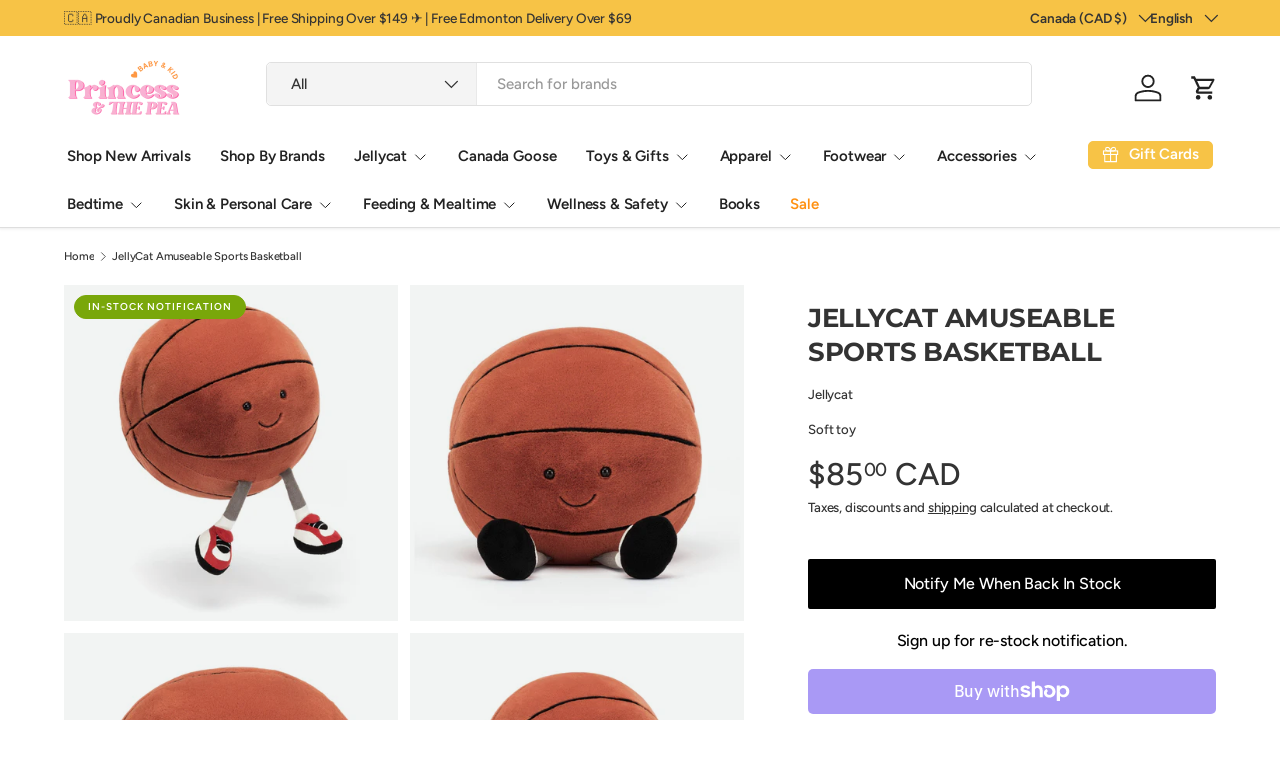

--- FILE ---
content_type: text/html; charset=utf-8
request_url: https://princesspea.ca/products/jellycat-amuseable-sports-basketball
body_size: 45667
content:
<!doctype html>
<html class="no-js" lang="en" dir="ltr">
<head><meta charset="utf-8">
<meta name="viewport" content="width=device-width,initial-scale=1">
<title>JellyCat Amuseable Sports Basketball &ndash; Princess and the Pea Boutique</title><link rel="canonical" href="https://princesspea.ca/products/jellycat-amuseable-sports-basketball"><link rel="icon" href="//princesspea.ca/cdn/shop/files/logo_reproduction_retouch_675aa3da-7285-4db3-ba4d-940782ad9d3e.jpg?crop=center&height=48&v=1630563341&width=48" type="image/jpg">
  <link rel="apple-touch-icon" href="//princesspea.ca/cdn/shop/files/logo_reproduction_retouch_675aa3da-7285-4db3-ba4d-940782ad9d3e.jpg?crop=center&height=180&v=1630563341&width=180"><meta name="description" content="Amuseable Sports Basketball Amuseable Sports Basketball is a three-point champ! Super soft in orange fur with black piping detail and tri-colour trainers, this leggy ball is a snuggly slam dunk! SIZE ONE SIZE - 10 inches SAFETY &amp;amp; CARE Tested against and passesd ASTM requirements. Suitable from birth. Hand wash only"><meta property="og:site_name" content="Princess and the Pea Boutique">
<meta property="og:url" content="https://princesspea.ca/products/jellycat-amuseable-sports-basketball">
<meta property="og:title" content="JellyCat Amuseable Sports Basketball">
<meta property="og:type" content="product">
<meta property="og:description" content="Amuseable Sports Basketball Amuseable Sports Basketball is a three-point champ! Super soft in orange fur with black piping detail and tri-colour trainers, this leggy ball is a snuggly slam dunk! SIZE ONE SIZE - 10 inches SAFETY &amp;amp; CARE Tested against and passesd ASTM requirements. Suitable from birth. Hand wash only"><meta property="og:image" content="http://princesspea.ca/cdn/shop/products/jellycat-amuseable-sports-basketball-963064.jpg?crop=center&height=1200&v=1698382259&width=1200">
  <meta property="og:image:secure_url" content="https://princesspea.ca/cdn/shop/products/jellycat-amuseable-sports-basketball-963064.jpg?crop=center&height=1200&v=1698382259&width=1200">
  <meta property="og:image:width" content="1800">
  <meta property="og:image:height" content="1800"><meta property="og:price:amount" content="85.00">
  <meta property="og:price:currency" content="CAD"><meta name="twitter:card" content="summary_large_image">
<meta name="twitter:title" content="JellyCat Amuseable Sports Basketball">
<meta name="twitter:description" content="Amuseable Sports Basketball Amuseable Sports Basketball is a three-point champ! Super soft in orange fur with black piping detail and tri-colour trainers, this leggy ball is a snuggly slam dunk! SIZE ONE SIZE - 10 inches SAFETY &amp;amp; CARE Tested against and passesd ASTM requirements. Suitable from birth. Hand wash only">
<link rel="preload" href="//princesspea.ca/cdn/shop/t/43/assets/main.css?v=134030970068070667171762281598" as="style"><style data-shopify>
@font-face {
  font-family: Figtree;
  font-weight: 500;
  font-style: normal;
  font-display: swap;
  src: url("//princesspea.ca/cdn/fonts/figtree/figtree_n5.3b6b7df38aa5986536945796e1f947445832047c.woff2") format("woff2"),
       url("//princesspea.ca/cdn/fonts/figtree/figtree_n5.f26bf6dcae278b0ed902605f6605fa3338e81dab.woff") format("woff");
}
@font-face {
  font-family: Figtree;
  font-weight: 500;
  font-style: normal;
  font-display: swap;
  src: url("//princesspea.ca/cdn/fonts/figtree/figtree_n5.3b6b7df38aa5986536945796e1f947445832047c.woff2") format("woff2"),
       url("//princesspea.ca/cdn/fonts/figtree/figtree_n5.f26bf6dcae278b0ed902605f6605fa3338e81dab.woff") format("woff");
}
@font-face {
  font-family: Figtree;
  font-weight: 500;
  font-style: italic;
  font-display: swap;
  src: url("//princesspea.ca/cdn/fonts/figtree/figtree_i5.969396f679a62854cf82dbf67acc5721e41351f0.woff2") format("woff2"),
       url("//princesspea.ca/cdn/fonts/figtree/figtree_i5.93bc1cad6c73ca9815f9777c49176dfc9d2890dd.woff") format("woff");
}
@font-face {
  font-family: Figtree;
  font-weight: 500;
  font-style: italic;
  font-display: swap;
  src: url("//princesspea.ca/cdn/fonts/figtree/figtree_i5.969396f679a62854cf82dbf67acc5721e41351f0.woff2") format("woff2"),
       url("//princesspea.ca/cdn/fonts/figtree/figtree_i5.93bc1cad6c73ca9815f9777c49176dfc9d2890dd.woff") format("woff");
}
@font-face {
  font-family: Montserrat;
  font-weight: 700;
  font-style: normal;
  font-display: swap;
  src: url("//princesspea.ca/cdn/fonts/montserrat/montserrat_n7.3c434e22befd5c18a6b4afadb1e3d77c128c7939.woff2") format("woff2"),
       url("//princesspea.ca/cdn/fonts/montserrat/montserrat_n7.5d9fa6e2cae713c8fb539a9876489d86207fe957.woff") format("woff");
}
@font-face {
  font-family: Figtree;
  font-weight: 600;
  font-style: normal;
  font-display: swap;
  src: url("//princesspea.ca/cdn/fonts/figtree/figtree_n6.9d1ea52bb49a0a86cfd1b0383d00f83d3fcc14de.woff2") format("woff2"),
       url("//princesspea.ca/cdn/fonts/figtree/figtree_n6.f0fcdea525a0e47b2ae4ab645832a8e8a96d31d3.woff") format("woff");
}
:root {
      --bg-color: 255 255 255 / 1.0;
      --bg-color-og: 255 255 255 / 1.0;
      --heading-color: 51 51 51;
      --text-color: 51 51 51;
      --text-color-og: 51 51 51;
      --scrollbar-color: 51 51 51;
      --link-color: 51 51 51;
      --link-color-og: 51 51 51;
      --star-color: 252 202 44;
      --sale-price-color: 198 32 32;--swatch-border-color-default: 214 214 214;
        --swatch-border-color-active: 153 153 153;
        --swatch-card-size: 24px;
        --swatch-variant-picker-size: 24px;--color-scheme-1-bg: 242 244 243 / 1.0;
      --color-scheme-1-grad: ;
      --color-scheme-1-heading: 51 51 51;
      --color-scheme-1-text: 51 51 51;
      --color-scheme-1-btn-bg: 252 202 44;
      --color-scheme-1-btn-text: 51 51 51;
      --color-scheme-1-btn-bg-hover: 224 184 58;--color-scheme-2-bg: 198 32 32 / 1.0;
      --color-scheme-2-grad: linear-gradient(24deg, rgba(170, 24, 44, 1) 15%, rgba(198, 32, 32, 1) 84%);
      --color-scheme-2-heading: 250 244 216;
      --color-scheme-2-text: 250 244 216;
      --color-scheme-2-btn-bg: 255 255 255;
      --color-scheme-2-btn-text: 51 51 51;
      --color-scheme-2-btn-bg-hover: 232 232 232;--color-scheme-3-bg: 109 174 30 / 1.0;
      --color-scheme-3-grad: linear-gradient(22deg, rgba(92, 159, 10, 1) 16%, rgba(109, 174, 30, 1) 84%);
      --color-scheme-3-heading: 255 255 255;
      --color-scheme-3-text: 255 255 255;
      --color-scheme-3-btn-bg: 252 202 44;
      --color-scheme-3-btn-text: 51 51 51;
      --color-scheme-3-btn-bg-hover: 224 184 58;

      --drawer-bg-color: 255 255 255 / 1.0;
      --drawer-text-color: 51 51 51;

      --panel-bg-color: 242 244 243 / 1.0;
      --panel-heading-color: 51 51 51;
      --panel-text-color: 51 51 51;

      --in-stock-text-color: 13 137 62;
      --low-stock-text-color: 210 134 26;
      --very-low-stock-text-color: 170 24 44;
      --no-stock-text-color: 83 86 90;
      --no-stock-backordered-text-color: 83 86 90;

      --error-bg-color: 244 216 220;
      --error-text-color: 170 24 44;
      --success-bg-color: 109 174 30;
      --success-text-color: 255 255 255;
      --info-bg-color: 242 244 243;
      --info-text-color: 51 51 51;

      --heading-font-family: Montserrat, sans-serif;
      --heading-font-style: normal;
      --heading-font-weight: 700;
      --heading-scale-start: 4;
      --heading-letter-spacing: -0.01em;

      --navigation-font-family: Figtree, sans-serif;
      --navigation-font-style: normal;
      --navigation-font-weight: 600;
      --navigation-letter-spacing: -0.01em;
      --heading-text-transform: uppercase;
--subheading-text-transform: none;
      --body-font-family: Figtree, sans-serif;
      --body-font-style: normal;
      --body-font-weight: 500;
      --body-font-size: 15;
      --body-font-size-px: 15px;
      --body-letter-spacing: -0.01em;

      --section-gap: 24;
      --heading-gap: calc(8 * var(--space-unit));--grid-column-gap: 20px;
      --product-card-gap: 20px;--btn-bg-color: 255 145 18;
      --btn-bg-hover-color: 255 169 69;
      --btn-text-color: 255 255 255;
      --btn-bg-color-og: 255 145 18;
      --btn-text-color-og: 255 255 255;
      --btn-alt-bg-color: 255 145 18;
      --btn-alt-bg-alpha: 1.0;
      --btn-alt-text-color: 255 255 255;
      --btn-border-width: 1px;
      --btn-padding-y: 12px;
      --btn-text-size: 0.80em;

      
      --btn-border-radius: 5px;
      

      --btn-lg-border-radius: 50%;
      --btn-icon-border-radius: 50%;
      --input-with-btn-inner-radius: var(--btn-border-radius);
      --btn-text-transform: uppercase;

      --input-bg-color: 255 255 255 / 1.0;
      --input-text-color: 51 51 51;
      --input-border-width: 1px;
      --input-border-radius: 4px;
      --textarea-border-radius: 4px;
      --input-border-radius: 5px;
      --input-bg-color-diff-3: #f7f7f7;
      --input-bg-color-diff-6: #f0f0f0;

      --modal-border-radius: 0px;
      --modal-overlay-color: 0 0 0;
      --modal-overlay-opacity: 0.4;
      --drawer-border-radius: 0px;
      --overlay-border-radius: 8px;--custom-label-bg-color: 252 202 44;
      --custom-label-text-color: 51 51 51;--sale-label-bg-color: 198 32 32;
      --sale-label-text-color: 255 255 255;--sold-out-label-bg-color: 51 51 51;
      --sold-out-label-text-color: 255 255 255;--new-label-bg-color: 249 144 186;
      --new-label-text-color: 255 255 255;--preorder-label-bg-color: 170 225 62;
      --preorder-label-text-color: 51 51 51;

      --page-width: 1200px;
      --gutter-sm: 20px;
      --gutter-md: 48px;
      --gutter-lg: 64px;

      --payment-terms-bg-color: #ffffff;

      --coll-card-bg-color: #fafafa;
      --coll-card-border-color: rgba(0,0,0,0);

      --card-bg-color: 255 255 255;
      --card-text-color: 51 51 51;
      --card-border-color: #dddddd;--blend-bg-color: #f2f4f3;
        
          --aos-animate-duration: 1.1s;
        

        
          --aos-min-width: 0;
        
      

      --reading-width: 48em;
        --cart-savings-color: 198 32 32
      
    }@media (max-width: 769px) {
      :root {
        --reading-width: 36em;
      }
    }
  </style><link rel="stylesheet" href="//princesspea.ca/cdn/shop/t/43/assets/main.css?v=134030970068070667171762281598">
  <script src="//princesspea.ca/cdn/shop/t/43/assets/main.js?v=59018248527195126061762281598" defer="defer"></script><link rel="preload" href="//princesspea.ca/cdn/fonts/figtree/figtree_n5.3b6b7df38aa5986536945796e1f947445832047c.woff2" as="font" type="font/woff2" crossorigin fetchpriority="high"><link rel="preload" href="//princesspea.ca/cdn/fonts/montserrat/montserrat_n7.3c434e22befd5c18a6b4afadb1e3d77c128c7939.woff2" as="font" type="font/woff2" crossorigin fetchpriority="high"><script>window.performance && window.performance.mark && window.performance.mark('shopify.content_for_header.start');</script><meta name="google-site-verification" content="f9MbcJwIMpmXG7H6Eq3ZmW-fomYBsecRd0tRWKxowXE">
<meta id="shopify-digital-wallet" name="shopify-digital-wallet" content="/7155135/digital_wallets/dialog">
<meta name="shopify-checkout-api-token" content="0dceee6bf089b00647eed55ca95f3a59">
<link rel="alternate" hreflang="x-default" href="https://princesspea.ca/products/jellycat-amuseable-sports-basketball">
<link rel="alternate" hreflang="en" href="https://princesspea.ca/products/jellycat-amuseable-sports-basketball">
<link rel="alternate" hreflang="fr" href="https://princesspea.ca/fr/products/jellycat-amuseable-sports-basketball">
<link rel="alternate" type="application/json+oembed" href="https://princesspea.ca/products/jellycat-amuseable-sports-basketball.oembed">
<script async="async" src="/checkouts/internal/preloads.js?locale=en-CA"></script>
<link rel="preconnect" href="https://shop.app" crossorigin="anonymous">
<script async="async" src="https://shop.app/checkouts/internal/preloads.js?locale=en-CA&shop_id=7155135" crossorigin="anonymous"></script>
<script id="apple-pay-shop-capabilities" type="application/json">{"shopId":7155135,"countryCode":"CA","currencyCode":"CAD","merchantCapabilities":["supports3DS"],"merchantId":"gid:\/\/shopify\/Shop\/7155135","merchantName":"Princess and the Pea Boutique","requiredBillingContactFields":["postalAddress","email","phone"],"requiredShippingContactFields":["postalAddress","email","phone"],"shippingType":"shipping","supportedNetworks":["visa","masterCard","amex","discover","interac","jcb"],"total":{"type":"pending","label":"Princess and the Pea Boutique","amount":"1.00"},"shopifyPaymentsEnabled":true,"supportsSubscriptions":true}</script>
<script id="shopify-features" type="application/json">{"accessToken":"0dceee6bf089b00647eed55ca95f3a59","betas":["rich-media-storefront-analytics"],"domain":"princesspea.ca","predictiveSearch":true,"shopId":7155135,"locale":"en"}</script>
<script>var Shopify = Shopify || {};
Shopify.shop = "pandp-3.myshopify.com";
Shopify.locale = "en";
Shopify.currency = {"active":"CAD","rate":"1.0"};
Shopify.country = "CA";
Shopify.theme = {"name":"Updated copy of July 18","id":154809499886,"schema_name":"Canopy","schema_version":"7.0.1","theme_store_id":732,"role":"main"};
Shopify.theme.handle = "null";
Shopify.theme.style = {"id":null,"handle":null};
Shopify.cdnHost = "princesspea.ca/cdn";
Shopify.routes = Shopify.routes || {};
Shopify.routes.root = "/";</script>
<script type="module">!function(o){(o.Shopify=o.Shopify||{}).modules=!0}(window);</script>
<script>!function(o){function n(){var o=[];function n(){o.push(Array.prototype.slice.apply(arguments))}return n.q=o,n}var t=o.Shopify=o.Shopify||{};t.loadFeatures=n(),t.autoloadFeatures=n()}(window);</script>
<script>
  window.ShopifyPay = window.ShopifyPay || {};
  window.ShopifyPay.apiHost = "shop.app\/pay";
  window.ShopifyPay.redirectState = null;
</script>
<script id="shop-js-analytics" type="application/json">{"pageType":"product"}</script>
<script defer="defer" async type="module" src="//princesspea.ca/cdn/shopifycloud/shop-js/modules/v2/client.init-shop-cart-sync_WVOgQShq.en.esm.js"></script>
<script defer="defer" async type="module" src="//princesspea.ca/cdn/shopifycloud/shop-js/modules/v2/chunk.common_C_13GLB1.esm.js"></script>
<script defer="defer" async type="module" src="//princesspea.ca/cdn/shopifycloud/shop-js/modules/v2/chunk.modal_CLfMGd0m.esm.js"></script>
<script type="module">
  await import("//princesspea.ca/cdn/shopifycloud/shop-js/modules/v2/client.init-shop-cart-sync_WVOgQShq.en.esm.js");
await import("//princesspea.ca/cdn/shopifycloud/shop-js/modules/v2/chunk.common_C_13GLB1.esm.js");
await import("//princesspea.ca/cdn/shopifycloud/shop-js/modules/v2/chunk.modal_CLfMGd0m.esm.js");

  window.Shopify.SignInWithShop?.initShopCartSync?.({"fedCMEnabled":true,"windoidEnabled":true});

</script>
<script defer="defer" async type="module" src="//princesspea.ca/cdn/shopifycloud/shop-js/modules/v2/client.payment-terms_BWmiNN46.en.esm.js"></script>
<script defer="defer" async type="module" src="//princesspea.ca/cdn/shopifycloud/shop-js/modules/v2/chunk.common_C_13GLB1.esm.js"></script>
<script defer="defer" async type="module" src="//princesspea.ca/cdn/shopifycloud/shop-js/modules/v2/chunk.modal_CLfMGd0m.esm.js"></script>
<script type="module">
  await import("//princesspea.ca/cdn/shopifycloud/shop-js/modules/v2/client.payment-terms_BWmiNN46.en.esm.js");
await import("//princesspea.ca/cdn/shopifycloud/shop-js/modules/v2/chunk.common_C_13GLB1.esm.js");
await import("//princesspea.ca/cdn/shopifycloud/shop-js/modules/v2/chunk.modal_CLfMGd0m.esm.js");

  
</script>
<script>
  window.Shopify = window.Shopify || {};
  if (!window.Shopify.featureAssets) window.Shopify.featureAssets = {};
  window.Shopify.featureAssets['shop-js'] = {"shop-cart-sync":["modules/v2/client.shop-cart-sync_DuR37GeY.en.esm.js","modules/v2/chunk.common_C_13GLB1.esm.js","modules/v2/chunk.modal_CLfMGd0m.esm.js"],"init-fed-cm":["modules/v2/client.init-fed-cm_BucUoe6W.en.esm.js","modules/v2/chunk.common_C_13GLB1.esm.js","modules/v2/chunk.modal_CLfMGd0m.esm.js"],"shop-toast-manager":["modules/v2/client.shop-toast-manager_B0JfrpKj.en.esm.js","modules/v2/chunk.common_C_13GLB1.esm.js","modules/v2/chunk.modal_CLfMGd0m.esm.js"],"init-shop-cart-sync":["modules/v2/client.init-shop-cart-sync_WVOgQShq.en.esm.js","modules/v2/chunk.common_C_13GLB1.esm.js","modules/v2/chunk.modal_CLfMGd0m.esm.js"],"shop-button":["modules/v2/client.shop-button_B_U3bv27.en.esm.js","modules/v2/chunk.common_C_13GLB1.esm.js","modules/v2/chunk.modal_CLfMGd0m.esm.js"],"init-windoid":["modules/v2/client.init-windoid_DuP9q_di.en.esm.js","modules/v2/chunk.common_C_13GLB1.esm.js","modules/v2/chunk.modal_CLfMGd0m.esm.js"],"shop-cash-offers":["modules/v2/client.shop-cash-offers_BmULhtno.en.esm.js","modules/v2/chunk.common_C_13GLB1.esm.js","modules/v2/chunk.modal_CLfMGd0m.esm.js"],"pay-button":["modules/v2/client.pay-button_CrPSEbOK.en.esm.js","modules/v2/chunk.common_C_13GLB1.esm.js","modules/v2/chunk.modal_CLfMGd0m.esm.js"],"init-customer-accounts":["modules/v2/client.init-customer-accounts_jNk9cPYQ.en.esm.js","modules/v2/client.shop-login-button_DJ5ldayH.en.esm.js","modules/v2/chunk.common_C_13GLB1.esm.js","modules/v2/chunk.modal_CLfMGd0m.esm.js"],"avatar":["modules/v2/client.avatar_BTnouDA3.en.esm.js"],"checkout-modal":["modules/v2/client.checkout-modal_pBPyh9w8.en.esm.js","modules/v2/chunk.common_C_13GLB1.esm.js","modules/v2/chunk.modal_CLfMGd0m.esm.js"],"init-shop-for-new-customer-accounts":["modules/v2/client.init-shop-for-new-customer-accounts_BUoCy7a5.en.esm.js","modules/v2/client.shop-login-button_DJ5ldayH.en.esm.js","modules/v2/chunk.common_C_13GLB1.esm.js","modules/v2/chunk.modal_CLfMGd0m.esm.js"],"init-customer-accounts-sign-up":["modules/v2/client.init-customer-accounts-sign-up_CnczCz9H.en.esm.js","modules/v2/client.shop-login-button_DJ5ldayH.en.esm.js","modules/v2/chunk.common_C_13GLB1.esm.js","modules/v2/chunk.modal_CLfMGd0m.esm.js"],"init-shop-email-lookup-coordinator":["modules/v2/client.init-shop-email-lookup-coordinator_CzjY5t9o.en.esm.js","modules/v2/chunk.common_C_13GLB1.esm.js","modules/v2/chunk.modal_CLfMGd0m.esm.js"],"shop-follow-button":["modules/v2/client.shop-follow-button_CsYC63q7.en.esm.js","modules/v2/chunk.common_C_13GLB1.esm.js","modules/v2/chunk.modal_CLfMGd0m.esm.js"],"shop-login-button":["modules/v2/client.shop-login-button_DJ5ldayH.en.esm.js","modules/v2/chunk.common_C_13GLB1.esm.js","modules/v2/chunk.modal_CLfMGd0m.esm.js"],"shop-login":["modules/v2/client.shop-login_B9ccPdmx.en.esm.js","modules/v2/chunk.common_C_13GLB1.esm.js","modules/v2/chunk.modal_CLfMGd0m.esm.js"],"lead-capture":["modules/v2/client.lead-capture_D0K_KgYb.en.esm.js","modules/v2/chunk.common_C_13GLB1.esm.js","modules/v2/chunk.modal_CLfMGd0m.esm.js"],"payment-terms":["modules/v2/client.payment-terms_BWmiNN46.en.esm.js","modules/v2/chunk.common_C_13GLB1.esm.js","modules/v2/chunk.modal_CLfMGd0m.esm.js"]};
</script>
<script>(function() {
  var isLoaded = false;
  function asyncLoad() {
    if (isLoaded) return;
    isLoaded = true;
    var urls = ["\/\/www.powr.io\/powr.js?powr-token=pandp-3.myshopify.com\u0026external-type=shopify\u0026shop=pandp-3.myshopify.com","\/\/code.tidio.co\/wyskwtjtkiqinmizolpelh3yccq1x7lb.js?shop=pandp-3.myshopify.com","\/\/cdn.shopify.com\/proxy\/e13c005dbdf8b3e6de1f48a4f09fd093abe7f0a5c104dc17adb8d03b1ac1152e\/bingshoppingtool-t2app-prod.trafficmanager.net\/api\/ShopifyMT\/v1\/uet\/tracking_script?shop=pandp-3.myshopify.com\u0026sp-cache-control=cHVibGljLCBtYXgtYWdlPTkwMA","https:\/\/d1639lhkj5l89m.cloudfront.net\/js\/storefront\/uppromote.js?shop=pandp-3.myshopify.com","\/\/cdn.shopify.com\/proxy\/e67c98bf1a039088734f6bad822f9244770fe97c135398ad097eb2c829376b22\/bucket.useifsapp.com\/theme-files-min\/js\/ifs-script-tag-min.js?v=2\u0026shop=pandp-3.myshopify.com\u0026sp-cache-control=cHVibGljLCBtYXgtYWdlPTkwMA","\/\/d1liekpayvooaz.cloudfront.net\/apps\/customizery\/customizery.js?shop=pandp-3.myshopify.com","https:\/\/loox.io\/widget\/cJdNbyQkdz\/loox.1749591002485.js?shop=pandp-3.myshopify.com"];
    for (var i = 0; i < urls.length; i++) {
      var s = document.createElement('script');
      s.type = 'text/javascript';
      s.async = true;
      s.src = urls[i];
      var x = document.getElementsByTagName('script')[0];
      x.parentNode.insertBefore(s, x);
    }
  };
  if(window.attachEvent) {
    window.attachEvent('onload', asyncLoad);
  } else {
    window.addEventListener('load', asyncLoad, false);
  }
})();</script>
<script id="__st">var __st={"a":7155135,"offset":-25200,"reqid":"beb4d9ad-4f48-4481-a994-40500bbba3e0-1769635313","pageurl":"princesspea.ca\/products\/jellycat-amuseable-sports-basketball","u":"ba99e809449d","p":"product","rtyp":"product","rid":8064538575086};</script>
<script>window.ShopifyPaypalV4VisibilityTracking = true;</script>
<script id="captcha-bootstrap">!function(){'use strict';const t='contact',e='account',n='new_comment',o=[[t,t],['blogs',n],['comments',n],[t,'customer']],c=[[e,'customer_login'],[e,'guest_login'],[e,'recover_customer_password'],[e,'create_customer']],r=t=>t.map((([t,e])=>`form[action*='/${t}']:not([data-nocaptcha='true']) input[name='form_type'][value='${e}']`)).join(','),a=t=>()=>t?[...document.querySelectorAll(t)].map((t=>t.form)):[];function s(){const t=[...o],e=r(t);return a(e)}const i='password',u='form_key',d=['recaptcha-v3-token','g-recaptcha-response','h-captcha-response',i],f=()=>{try{return window.sessionStorage}catch{return}},m='__shopify_v',_=t=>t.elements[u];function p(t,e,n=!1){try{const o=window.sessionStorage,c=JSON.parse(o.getItem(e)),{data:r}=function(t){const{data:e,action:n}=t;return t[m]||n?{data:e,action:n}:{data:t,action:n}}(c);for(const[e,n]of Object.entries(r))t.elements[e]&&(t.elements[e].value=n);n&&o.removeItem(e)}catch(o){console.error('form repopulation failed',{error:o})}}const l='form_type',E='cptcha';function T(t){t.dataset[E]=!0}const w=window,h=w.document,L='Shopify',v='ce_forms',y='captcha';let A=!1;((t,e)=>{const n=(g='f06e6c50-85a8-45c8-87d0-21a2b65856fe',I='https://cdn.shopify.com/shopifycloud/storefront-forms-hcaptcha/ce_storefront_forms_captcha_hcaptcha.v1.5.2.iife.js',D={infoText:'Protected by hCaptcha',privacyText:'Privacy',termsText:'Terms'},(t,e,n)=>{const o=w[L][v],c=o.bindForm;if(c)return c(t,g,e,D).then(n);var r;o.q.push([[t,g,e,D],n]),r=I,A||(h.body.append(Object.assign(h.createElement('script'),{id:'captcha-provider',async:!0,src:r})),A=!0)});var g,I,D;w[L]=w[L]||{},w[L][v]=w[L][v]||{},w[L][v].q=[],w[L][y]=w[L][y]||{},w[L][y].protect=function(t,e){n(t,void 0,e),T(t)},Object.freeze(w[L][y]),function(t,e,n,w,h,L){const[v,y,A,g]=function(t,e,n){const i=e?o:[],u=t?c:[],d=[...i,...u],f=r(d),m=r(i),_=r(d.filter((([t,e])=>n.includes(e))));return[a(f),a(m),a(_),s()]}(w,h,L),I=t=>{const e=t.target;return e instanceof HTMLFormElement?e:e&&e.form},D=t=>v().includes(t);t.addEventListener('submit',(t=>{const e=I(t);if(!e)return;const n=D(e)&&!e.dataset.hcaptchaBound&&!e.dataset.recaptchaBound,o=_(e),c=g().includes(e)&&(!o||!o.value);(n||c)&&t.preventDefault(),c&&!n&&(function(t){try{if(!f())return;!function(t){const e=f();if(!e)return;const n=_(t);if(!n)return;const o=n.value;o&&e.removeItem(o)}(t);const e=Array.from(Array(32),(()=>Math.random().toString(36)[2])).join('');!function(t,e){_(t)||t.append(Object.assign(document.createElement('input'),{type:'hidden',name:u})),t.elements[u].value=e}(t,e),function(t,e){const n=f();if(!n)return;const o=[...t.querySelectorAll(`input[type='${i}']`)].map((({name:t})=>t)),c=[...d,...o],r={};for(const[a,s]of new FormData(t).entries())c.includes(a)||(r[a]=s);n.setItem(e,JSON.stringify({[m]:1,action:t.action,data:r}))}(t,e)}catch(e){console.error('failed to persist form',e)}}(e),e.submit())}));const S=(t,e)=>{t&&!t.dataset[E]&&(n(t,e.some((e=>e===t))),T(t))};for(const o of['focusin','change'])t.addEventListener(o,(t=>{const e=I(t);D(e)&&S(e,y())}));const B=e.get('form_key'),M=e.get(l),P=B&&M;t.addEventListener('DOMContentLoaded',(()=>{const t=y();if(P)for(const e of t)e.elements[l].value===M&&p(e,B);[...new Set([...A(),...v().filter((t=>'true'===t.dataset.shopifyCaptcha))])].forEach((e=>S(e,t)))}))}(h,new URLSearchParams(w.location.search),n,t,e,['guest_login'])})(!0,!0)}();</script>
<script integrity="sha256-4kQ18oKyAcykRKYeNunJcIwy7WH5gtpwJnB7kiuLZ1E=" data-source-attribution="shopify.loadfeatures" defer="defer" src="//princesspea.ca/cdn/shopifycloud/storefront/assets/storefront/load_feature-a0a9edcb.js" crossorigin="anonymous"></script>
<script crossorigin="anonymous" defer="defer" src="//princesspea.ca/cdn/shopifycloud/storefront/assets/shopify_pay/storefront-65b4c6d7.js?v=20250812"></script>
<script data-source-attribution="shopify.dynamic_checkout.dynamic.init">var Shopify=Shopify||{};Shopify.PaymentButton=Shopify.PaymentButton||{isStorefrontPortableWallets:!0,init:function(){window.Shopify.PaymentButton.init=function(){};var t=document.createElement("script");t.src="https://princesspea.ca/cdn/shopifycloud/portable-wallets/latest/portable-wallets.en.js",t.type="module",document.head.appendChild(t)}};
</script>
<script data-source-attribution="shopify.dynamic_checkout.buyer_consent">
  function portableWalletsHideBuyerConsent(e){var t=document.getElementById("shopify-buyer-consent"),n=document.getElementById("shopify-subscription-policy-button");t&&n&&(t.classList.add("hidden"),t.setAttribute("aria-hidden","true"),n.removeEventListener("click",e))}function portableWalletsShowBuyerConsent(e){var t=document.getElementById("shopify-buyer-consent"),n=document.getElementById("shopify-subscription-policy-button");t&&n&&(t.classList.remove("hidden"),t.removeAttribute("aria-hidden"),n.addEventListener("click",e))}window.Shopify?.PaymentButton&&(window.Shopify.PaymentButton.hideBuyerConsent=portableWalletsHideBuyerConsent,window.Shopify.PaymentButton.showBuyerConsent=portableWalletsShowBuyerConsent);
</script>
<script>
  function portableWalletsCleanup(e){e&&e.src&&console.error("Failed to load portable wallets script "+e.src);var t=document.querySelectorAll("shopify-accelerated-checkout .shopify-payment-button__skeleton, shopify-accelerated-checkout-cart .wallet-cart-button__skeleton"),e=document.getElementById("shopify-buyer-consent");for(let e=0;e<t.length;e++)t[e].remove();e&&e.remove()}function portableWalletsNotLoadedAsModule(e){e instanceof ErrorEvent&&"string"==typeof e.message&&e.message.includes("import.meta")&&"string"==typeof e.filename&&e.filename.includes("portable-wallets")&&(window.removeEventListener("error",portableWalletsNotLoadedAsModule),window.Shopify.PaymentButton.failedToLoad=e,"loading"===document.readyState?document.addEventListener("DOMContentLoaded",window.Shopify.PaymentButton.init):window.Shopify.PaymentButton.init())}window.addEventListener("error",portableWalletsNotLoadedAsModule);
</script>

<script type="module" src="https://princesspea.ca/cdn/shopifycloud/portable-wallets/latest/portable-wallets.en.js" onError="portableWalletsCleanup(this)" crossorigin="anonymous"></script>
<script nomodule>
  document.addEventListener("DOMContentLoaded", portableWalletsCleanup);
</script>

<link id="shopify-accelerated-checkout-styles" rel="stylesheet" media="screen" href="https://princesspea.ca/cdn/shopifycloud/portable-wallets/latest/accelerated-checkout-backwards-compat.css" crossorigin="anonymous">
<style id="shopify-accelerated-checkout-cart">
        #shopify-buyer-consent {
  margin-top: 1em;
  display: inline-block;
  width: 100%;
}

#shopify-buyer-consent.hidden {
  display: none;
}

#shopify-subscription-policy-button {
  background: none;
  border: none;
  padding: 0;
  text-decoration: underline;
  font-size: inherit;
  cursor: pointer;
}

#shopify-subscription-policy-button::before {
  box-shadow: none;
}

      </style>
<script id="sections-script" data-sections="header,footer" defer="defer" src="//princesspea.ca/cdn/shop/t/43/compiled_assets/scripts.js?v=12817"></script>
<script>window.performance && window.performance.mark && window.performance.mark('shopify.content_for_header.end');</script>

    <script src="//princesspea.ca/cdn/shop/t/43/assets/animate-on-scroll.js?v=15249566486942820451762281583" defer="defer"></script>
    <link rel="stylesheet" href="//princesspea.ca/cdn/shop/t/43/assets/animate-on-scroll.css?v=62865576715456057531762281582">
  

  <script>document.documentElement.className = document.documentElement.className.replace('no-js', 'js');</script><!-- CC Custom Head Start --><!-- CC Custom Head End --><script src="//princesspea.ca/cdn/shop/t/43/assets/timesact.js?v=165152632172135314861762281617" defer="defer"></script>


<!-- BEGIN app block: shopify://apps/simprosys-google-shopping-feed/blocks/core_settings_block/1f0b859e-9fa6-4007-97e8-4513aff5ff3b --><!-- BEGIN: GSF App Core Tags & Scripts by Simprosys Google Shopping Feed -->









<!-- END: GSF App Core Tags & Scripts by Simprosys Google Shopping Feed -->
<!-- END app block --><!-- BEGIN app block: shopify://apps/minmaxify-order-limits/blocks/app-embed-block/3acfba32-89f3-4377-ae20-cbb9abc48475 --><script type="text/javascript" src="https://limits.minmaxify.com/pandp-3.myshopify.com?v=139c&r=20260119204402" async></script>

<!-- END app block --><script src="https://cdn.shopify.com/extensions/019c0057-895d-7ff2-b2c3-37d5559f1468/smile-io-279/assets/smile-loader.js" type="text/javascript" defer="defer"></script>
<script src="https://cdn.shopify.com/extensions/019b8cbe-684e-7816-b84e-59c9fa41ad1c/instagram-story-app-45/assets/instagram-story.js" type="text/javascript" defer="defer"></script>
<link href="https://cdn.shopify.com/extensions/019b8cbe-684e-7816-b84e-59c9fa41ad1c/instagram-story-app-45/assets/instagram-story.css" rel="stylesheet" type="text/css" media="all">
<script src="https://cdn.shopify.com/extensions/019b8d54-2388-79d8-becc-d32a3afe2c7a/omnisend-50/assets/omnisend-in-shop.js" type="text/javascript" defer="defer"></script>
<link href="https://monorail-edge.shopifysvc.com" rel="dns-prefetch">
<script>(function(){if ("sendBeacon" in navigator && "performance" in window) {try {var session_token_from_headers = performance.getEntriesByType('navigation')[0].serverTiming.find(x => x.name == '_s').description;} catch {var session_token_from_headers = undefined;}var session_cookie_matches = document.cookie.match(/_shopify_s=([^;]*)/);var session_token_from_cookie = session_cookie_matches && session_cookie_matches.length === 2 ? session_cookie_matches[1] : "";var session_token = session_token_from_headers || session_token_from_cookie || "";function handle_abandonment_event(e) {var entries = performance.getEntries().filter(function(entry) {return /monorail-edge.shopifysvc.com/.test(entry.name);});if (!window.abandonment_tracked && entries.length === 0) {window.abandonment_tracked = true;var currentMs = Date.now();var navigation_start = performance.timing.navigationStart;var payload = {shop_id: 7155135,url: window.location.href,navigation_start,duration: currentMs - navigation_start,session_token,page_type: "product"};window.navigator.sendBeacon("https://monorail-edge.shopifysvc.com/v1/produce", JSON.stringify({schema_id: "online_store_buyer_site_abandonment/1.1",payload: payload,metadata: {event_created_at_ms: currentMs,event_sent_at_ms: currentMs}}));}}window.addEventListener('pagehide', handle_abandonment_event);}}());</script>
<script id="web-pixels-manager-setup">(function e(e,d,r,n,o){if(void 0===o&&(o={}),!Boolean(null===(a=null===(i=window.Shopify)||void 0===i?void 0:i.analytics)||void 0===a?void 0:a.replayQueue)){var i,a;window.Shopify=window.Shopify||{};var t=window.Shopify;t.analytics=t.analytics||{};var s=t.analytics;s.replayQueue=[],s.publish=function(e,d,r){return s.replayQueue.push([e,d,r]),!0};try{self.performance.mark("wpm:start")}catch(e){}var l=function(){var e={modern:/Edge?\/(1{2}[4-9]|1[2-9]\d|[2-9]\d{2}|\d{4,})\.\d+(\.\d+|)|Firefox\/(1{2}[4-9]|1[2-9]\d|[2-9]\d{2}|\d{4,})\.\d+(\.\d+|)|Chrom(ium|e)\/(9{2}|\d{3,})\.\d+(\.\d+|)|(Maci|X1{2}).+ Version\/(15\.\d+|(1[6-9]|[2-9]\d|\d{3,})\.\d+)([,.]\d+|)( \(\w+\)|)( Mobile\/\w+|) Safari\/|Chrome.+OPR\/(9{2}|\d{3,})\.\d+\.\d+|(CPU[ +]OS|iPhone[ +]OS|CPU[ +]iPhone|CPU IPhone OS|CPU iPad OS)[ +]+(15[._]\d+|(1[6-9]|[2-9]\d|\d{3,})[._]\d+)([._]\d+|)|Android:?[ /-](13[3-9]|1[4-9]\d|[2-9]\d{2}|\d{4,})(\.\d+|)(\.\d+|)|Android.+Firefox\/(13[5-9]|1[4-9]\d|[2-9]\d{2}|\d{4,})\.\d+(\.\d+|)|Android.+Chrom(ium|e)\/(13[3-9]|1[4-9]\d|[2-9]\d{2}|\d{4,})\.\d+(\.\d+|)|SamsungBrowser\/([2-9]\d|\d{3,})\.\d+/,legacy:/Edge?\/(1[6-9]|[2-9]\d|\d{3,})\.\d+(\.\d+|)|Firefox\/(5[4-9]|[6-9]\d|\d{3,})\.\d+(\.\d+|)|Chrom(ium|e)\/(5[1-9]|[6-9]\d|\d{3,})\.\d+(\.\d+|)([\d.]+$|.*Safari\/(?![\d.]+ Edge\/[\d.]+$))|(Maci|X1{2}).+ Version\/(10\.\d+|(1[1-9]|[2-9]\d|\d{3,})\.\d+)([,.]\d+|)( \(\w+\)|)( Mobile\/\w+|) Safari\/|Chrome.+OPR\/(3[89]|[4-9]\d|\d{3,})\.\d+\.\d+|(CPU[ +]OS|iPhone[ +]OS|CPU[ +]iPhone|CPU IPhone OS|CPU iPad OS)[ +]+(10[._]\d+|(1[1-9]|[2-9]\d|\d{3,})[._]\d+)([._]\d+|)|Android:?[ /-](13[3-9]|1[4-9]\d|[2-9]\d{2}|\d{4,})(\.\d+|)(\.\d+|)|Mobile Safari.+OPR\/([89]\d|\d{3,})\.\d+\.\d+|Android.+Firefox\/(13[5-9]|1[4-9]\d|[2-9]\d{2}|\d{4,})\.\d+(\.\d+|)|Android.+Chrom(ium|e)\/(13[3-9]|1[4-9]\d|[2-9]\d{2}|\d{4,})\.\d+(\.\d+|)|Android.+(UC? ?Browser|UCWEB|U3)[ /]?(15\.([5-9]|\d{2,})|(1[6-9]|[2-9]\d|\d{3,})\.\d+)\.\d+|SamsungBrowser\/(5\.\d+|([6-9]|\d{2,})\.\d+)|Android.+MQ{2}Browser\/(14(\.(9|\d{2,})|)|(1[5-9]|[2-9]\d|\d{3,})(\.\d+|))(\.\d+|)|K[Aa][Ii]OS\/(3\.\d+|([4-9]|\d{2,})\.\d+)(\.\d+|)/},d=e.modern,r=e.legacy,n=navigator.userAgent;return n.match(d)?"modern":n.match(r)?"legacy":"unknown"}(),u="modern"===l?"modern":"legacy",c=(null!=n?n:{modern:"",legacy:""})[u],f=function(e){return[e.baseUrl,"/wpm","/b",e.hashVersion,"modern"===e.buildTarget?"m":"l",".js"].join("")}({baseUrl:d,hashVersion:r,buildTarget:u}),m=function(e){var d=e.version,r=e.bundleTarget,n=e.surface,o=e.pageUrl,i=e.monorailEndpoint;return{emit:function(e){var a=e.status,t=e.errorMsg,s=(new Date).getTime(),l=JSON.stringify({metadata:{event_sent_at_ms:s},events:[{schema_id:"web_pixels_manager_load/3.1",payload:{version:d,bundle_target:r,page_url:o,status:a,surface:n,error_msg:t},metadata:{event_created_at_ms:s}}]});if(!i)return console&&console.warn&&console.warn("[Web Pixels Manager] No Monorail endpoint provided, skipping logging."),!1;try{return self.navigator.sendBeacon.bind(self.navigator)(i,l)}catch(e){}var u=new XMLHttpRequest;try{return u.open("POST",i,!0),u.setRequestHeader("Content-Type","text/plain"),u.send(l),!0}catch(e){return console&&console.warn&&console.warn("[Web Pixels Manager] Got an unhandled error while logging to Monorail."),!1}}}}({version:r,bundleTarget:l,surface:e.surface,pageUrl:self.location.href,monorailEndpoint:e.monorailEndpoint});try{o.browserTarget=l,function(e){var d=e.src,r=e.async,n=void 0===r||r,o=e.onload,i=e.onerror,a=e.sri,t=e.scriptDataAttributes,s=void 0===t?{}:t,l=document.createElement("script"),u=document.querySelector("head"),c=document.querySelector("body");if(l.async=n,l.src=d,a&&(l.integrity=a,l.crossOrigin="anonymous"),s)for(var f in s)if(Object.prototype.hasOwnProperty.call(s,f))try{l.dataset[f]=s[f]}catch(e){}if(o&&l.addEventListener("load",o),i&&l.addEventListener("error",i),u)u.appendChild(l);else{if(!c)throw new Error("Did not find a head or body element to append the script");c.appendChild(l)}}({src:f,async:!0,onload:function(){if(!function(){var e,d;return Boolean(null===(d=null===(e=window.Shopify)||void 0===e?void 0:e.analytics)||void 0===d?void 0:d.initialized)}()){var d=window.webPixelsManager.init(e)||void 0;if(d){var r=window.Shopify.analytics;r.replayQueue.forEach((function(e){var r=e[0],n=e[1],o=e[2];d.publishCustomEvent(r,n,o)})),r.replayQueue=[],r.publish=d.publishCustomEvent,r.visitor=d.visitor,r.initialized=!0}}},onerror:function(){return m.emit({status:"failed",errorMsg:"".concat(f," has failed to load")})},sri:function(e){var d=/^sha384-[A-Za-z0-9+/=]+$/;return"string"==typeof e&&d.test(e)}(c)?c:"",scriptDataAttributes:o}),m.emit({status:"loading"})}catch(e){m.emit({status:"failed",errorMsg:(null==e?void 0:e.message)||"Unknown error"})}}})({shopId: 7155135,storefrontBaseUrl: "https://princesspea.ca",extensionsBaseUrl: "https://extensions.shopifycdn.com/cdn/shopifycloud/web-pixels-manager",monorailEndpoint: "https://monorail-edge.shopifysvc.com/unstable/produce_batch",surface: "storefront-renderer",enabledBetaFlags: ["2dca8a86"],webPixelsConfigList: [{"id":"1546551534","configuration":"{\"ti\":\"343089581\",\"endpoint\":\"https:\/\/bat.bing.com\/action\/0\"}","eventPayloadVersion":"v1","runtimeContext":"STRICT","scriptVersion":"5ee93563fe31b11d2d65e2f09a5229dc","type":"APP","apiClientId":2997493,"privacyPurposes":["ANALYTICS","MARKETING","SALE_OF_DATA"],"dataSharingAdjustments":{"protectedCustomerApprovalScopes":["read_customer_personal_data"]}},{"id":"1325957358","configuration":"{\"account_ID\":\"549976\",\"google_analytics_tracking_tag\":\"1\",\"measurement_id\":\"2\",\"api_secret\":\"3\",\"shop_settings\":\"{\\\"custom_pixel_script\\\":\\\"https:\\\\\\\/\\\\\\\/storage.googleapis.com\\\\\\\/gsf-scripts\\\\\\\/custom-pixels\\\\\\\/pandp-3.js\\\"}\"}","eventPayloadVersion":"v1","runtimeContext":"LAX","scriptVersion":"c6b888297782ed4a1cba19cda43d6625","type":"APP","apiClientId":1558137,"privacyPurposes":[],"dataSharingAdjustments":{"protectedCustomerApprovalScopes":["read_customer_address","read_customer_email","read_customer_name","read_customer_personal_data","read_customer_phone"]}},{"id":"1234108654","configuration":"{\"tagID\":\"2613802332694\"}","eventPayloadVersion":"v1","runtimeContext":"STRICT","scriptVersion":"18031546ee651571ed29edbe71a3550b","type":"APP","apiClientId":3009811,"privacyPurposes":["ANALYTICS","MARKETING","SALE_OF_DATA"],"dataSharingAdjustments":{"protectedCustomerApprovalScopes":["read_customer_address","read_customer_email","read_customer_name","read_customer_personal_data","read_customer_phone"]}},{"id":"964296942","configuration":"{\"myshopifyDomain\":\"pandp-3.myshopify.com\"}","eventPayloadVersion":"v1","runtimeContext":"STRICT","scriptVersion":"23b97d18e2aa74363140dc29c9284e87","type":"APP","apiClientId":2775569,"privacyPurposes":["ANALYTICS","MARKETING","SALE_OF_DATA"],"dataSharingAdjustments":{"protectedCustomerApprovalScopes":["read_customer_address","read_customer_email","read_customer_name","read_customer_phone","read_customer_personal_data"]}},{"id":"806519022","configuration":"{\"shopId\":\"142352\",\"env\":\"production\",\"metaData\":\"[]\"}","eventPayloadVersion":"v1","runtimeContext":"STRICT","scriptVersion":"c5d4d7bbb4a4a4292a8a7b5334af7e3d","type":"APP","apiClientId":2773553,"privacyPurposes":[],"dataSharingAdjustments":{"protectedCustomerApprovalScopes":["read_customer_address","read_customer_email","read_customer_name","read_customer_personal_data","read_customer_phone"]}},{"id":"658800878","configuration":"{\"config\":\"{\\\"pixel_id\\\":\\\"G-PLCL23S9DQ\\\",\\\"target_country\\\":\\\"CA\\\",\\\"gtag_events\\\":[{\\\"type\\\":\\\"begin_checkout\\\",\\\"action_label\\\":\\\"G-PLCL23S9DQ\\\"},{\\\"type\\\":\\\"search\\\",\\\"action_label\\\":\\\"G-PLCL23S9DQ\\\"},{\\\"type\\\":\\\"view_item\\\",\\\"action_label\\\":\\\"G-PLCL23S9DQ\\\"},{\\\"type\\\":\\\"purchase\\\",\\\"action_label\\\":\\\"G-PLCL23S9DQ\\\"},{\\\"type\\\":\\\"page_view\\\",\\\"action_label\\\":\\\"G-PLCL23S9DQ\\\"},{\\\"type\\\":\\\"add_payment_info\\\",\\\"action_label\\\":\\\"G-PLCL23S9DQ\\\"},{\\\"type\\\":\\\"add_to_cart\\\",\\\"action_label\\\":\\\"G-PLCL23S9DQ\\\"}],\\\"enable_monitoring_mode\\\":false}\"}","eventPayloadVersion":"v1","runtimeContext":"OPEN","scriptVersion":"b2a88bafab3e21179ed38636efcd8a93","type":"APP","apiClientId":1780363,"privacyPurposes":[],"dataSharingAdjustments":{"protectedCustomerApprovalScopes":["read_customer_address","read_customer_email","read_customer_name","read_customer_personal_data","read_customer_phone"]}},{"id":"184058094","configuration":"{\"pixel_id\":\"236247757201332\",\"pixel_type\":\"facebook_pixel\",\"metaapp_system_user_token\":\"-\"}","eventPayloadVersion":"v1","runtimeContext":"OPEN","scriptVersion":"ca16bc87fe92b6042fbaa3acc2fbdaa6","type":"APP","apiClientId":2329312,"privacyPurposes":["ANALYTICS","MARKETING","SALE_OF_DATA"],"dataSharingAdjustments":{"protectedCustomerApprovalScopes":["read_customer_address","read_customer_email","read_customer_name","read_customer_personal_data","read_customer_phone"]}},{"id":"103612654","configuration":"{\"apiURL\":\"https:\/\/api.omnisend.com\",\"appURL\":\"https:\/\/app.omnisend.com\",\"brandID\":\"6019c34099f0b72a4257272b\",\"trackingURL\":\"https:\/\/wt.omnisendlink.com\"}","eventPayloadVersion":"v1","runtimeContext":"STRICT","scriptVersion":"aa9feb15e63a302383aa48b053211bbb","type":"APP","apiClientId":186001,"privacyPurposes":["ANALYTICS","MARKETING","SALE_OF_DATA"],"dataSharingAdjustments":{"protectedCustomerApprovalScopes":["read_customer_address","read_customer_email","read_customer_name","read_customer_personal_data","read_customer_phone"]}},{"id":"32669934","eventPayloadVersion":"1","runtimeContext":"LAX","scriptVersion":"1","type":"CUSTOM","privacyPurposes":["ANALYTICS","MARKETING","SALE_OF_DATA"],"name":"Google Pixel Tracking"},{"id":"72319214","eventPayloadVersion":"v1","runtimeContext":"LAX","scriptVersion":"1","type":"CUSTOM","privacyPurposes":["ANALYTICS"],"name":"Google Analytics tag (migrated)"},{"id":"85164270","eventPayloadVersion":"1","runtimeContext":"LAX","scriptVersion":"1","type":"CUSTOM","privacyPurposes":["SALE_OF_DATA"],"name":" Simprosys Google Shopping Fee"},{"id":"85360878","eventPayloadVersion":"1","runtimeContext":"LAX","scriptVersion":"2","type":"CUSTOM","privacyPurposes":[],"name":"GTM Data Layer "},{"id":"shopify-app-pixel","configuration":"{}","eventPayloadVersion":"v1","runtimeContext":"STRICT","scriptVersion":"0450","apiClientId":"shopify-pixel","type":"APP","privacyPurposes":["ANALYTICS","MARKETING"]},{"id":"shopify-custom-pixel","eventPayloadVersion":"v1","runtimeContext":"LAX","scriptVersion":"0450","apiClientId":"shopify-pixel","type":"CUSTOM","privacyPurposes":["ANALYTICS","MARKETING"]}],isMerchantRequest: false,initData: {"shop":{"name":"Princess and the Pea Boutique","paymentSettings":{"currencyCode":"CAD"},"myshopifyDomain":"pandp-3.myshopify.com","countryCode":"CA","storefrontUrl":"https:\/\/princesspea.ca"},"customer":null,"cart":null,"checkout":null,"productVariants":[{"price":{"amount":85.0,"currencyCode":"CAD"},"product":{"title":"JellyCat Amuseable Sports Basketball","vendor":"Jellycat","id":"8064538575086","untranslatedTitle":"JellyCat Amuseable Sports Basketball","url":"\/products\/jellycat-amuseable-sports-basketball","type":"Soft toy"},"id":"44161617297646","image":{"src":"\/\/princesspea.ca\/cdn\/shop\/products\/jellycat-amuseable-sports-basketball-963064.jpg?v=1698382259"},"sku":"AS2BK","title":"Default Title","untranslatedTitle":"Default Title"}],"purchasingCompany":null},},"https://princesspea.ca/cdn","fcfee988w5aeb613cpc8e4bc33m6693e112",{"modern":"","legacy":""},{"shopId":"7155135","storefrontBaseUrl":"https:\/\/princesspea.ca","extensionBaseUrl":"https:\/\/extensions.shopifycdn.com\/cdn\/shopifycloud\/web-pixels-manager","surface":"storefront-renderer","enabledBetaFlags":"[\"2dca8a86\"]","isMerchantRequest":"false","hashVersion":"fcfee988w5aeb613cpc8e4bc33m6693e112","publish":"custom","events":"[[\"page_viewed\",{}],[\"product_viewed\",{\"productVariant\":{\"price\":{\"amount\":85.0,\"currencyCode\":\"CAD\"},\"product\":{\"title\":\"JellyCat Amuseable Sports Basketball\",\"vendor\":\"Jellycat\",\"id\":\"8064538575086\",\"untranslatedTitle\":\"JellyCat Amuseable Sports Basketball\",\"url\":\"\/products\/jellycat-amuseable-sports-basketball\",\"type\":\"Soft toy\"},\"id\":\"44161617297646\",\"image\":{\"src\":\"\/\/princesspea.ca\/cdn\/shop\/products\/jellycat-amuseable-sports-basketball-963064.jpg?v=1698382259\"},\"sku\":\"AS2BK\",\"title\":\"Default Title\",\"untranslatedTitle\":\"Default Title\"}}]]"});</script><script>
  window.ShopifyAnalytics = window.ShopifyAnalytics || {};
  window.ShopifyAnalytics.meta = window.ShopifyAnalytics.meta || {};
  window.ShopifyAnalytics.meta.currency = 'CAD';
  var meta = {"product":{"id":8064538575086,"gid":"gid:\/\/shopify\/Product\/8064538575086","vendor":"Jellycat","type":"Soft toy","handle":"jellycat-amuseable-sports-basketball","variants":[{"id":44161617297646,"price":8500,"name":"JellyCat Amuseable Sports Basketball","public_title":null,"sku":"AS2BK"}],"remote":false},"page":{"pageType":"product","resourceType":"product","resourceId":8064538575086,"requestId":"beb4d9ad-4f48-4481-a994-40500bbba3e0-1769635313"}};
  for (var attr in meta) {
    window.ShopifyAnalytics.meta[attr] = meta[attr];
  }
</script>
<script class="analytics">
  (function () {
    var customDocumentWrite = function(content) {
      var jquery = null;

      if (window.jQuery) {
        jquery = window.jQuery;
      } else if (window.Checkout && window.Checkout.$) {
        jquery = window.Checkout.$;
      }

      if (jquery) {
        jquery('body').append(content);
      }
    };

    var hasLoggedConversion = function(token) {
      if (token) {
        return document.cookie.indexOf('loggedConversion=' + token) !== -1;
      }
      return false;
    }

    var setCookieIfConversion = function(token) {
      if (token) {
        var twoMonthsFromNow = new Date(Date.now());
        twoMonthsFromNow.setMonth(twoMonthsFromNow.getMonth() + 2);

        document.cookie = 'loggedConversion=' + token + '; expires=' + twoMonthsFromNow;
      }
    }

    var trekkie = window.ShopifyAnalytics.lib = window.trekkie = window.trekkie || [];
    if (trekkie.integrations) {
      return;
    }
    trekkie.methods = [
      'identify',
      'page',
      'ready',
      'track',
      'trackForm',
      'trackLink'
    ];
    trekkie.factory = function(method) {
      return function() {
        var args = Array.prototype.slice.call(arguments);
        args.unshift(method);
        trekkie.push(args);
        return trekkie;
      };
    };
    for (var i = 0; i < trekkie.methods.length; i++) {
      var key = trekkie.methods[i];
      trekkie[key] = trekkie.factory(key);
    }
    trekkie.load = function(config) {
      trekkie.config = config || {};
      trekkie.config.initialDocumentCookie = document.cookie;
      var first = document.getElementsByTagName('script')[0];
      var script = document.createElement('script');
      script.type = 'text/javascript';
      script.onerror = function(e) {
        var scriptFallback = document.createElement('script');
        scriptFallback.type = 'text/javascript';
        scriptFallback.onerror = function(error) {
                var Monorail = {
      produce: function produce(monorailDomain, schemaId, payload) {
        var currentMs = new Date().getTime();
        var event = {
          schema_id: schemaId,
          payload: payload,
          metadata: {
            event_created_at_ms: currentMs,
            event_sent_at_ms: currentMs
          }
        };
        return Monorail.sendRequest("https://" + monorailDomain + "/v1/produce", JSON.stringify(event));
      },
      sendRequest: function sendRequest(endpointUrl, payload) {
        // Try the sendBeacon API
        if (window && window.navigator && typeof window.navigator.sendBeacon === 'function' && typeof window.Blob === 'function' && !Monorail.isIos12()) {
          var blobData = new window.Blob([payload], {
            type: 'text/plain'
          });

          if (window.navigator.sendBeacon(endpointUrl, blobData)) {
            return true;
          } // sendBeacon was not successful

        } // XHR beacon

        var xhr = new XMLHttpRequest();

        try {
          xhr.open('POST', endpointUrl);
          xhr.setRequestHeader('Content-Type', 'text/plain');
          xhr.send(payload);
        } catch (e) {
          console.log(e);
        }

        return false;
      },
      isIos12: function isIos12() {
        return window.navigator.userAgent.lastIndexOf('iPhone; CPU iPhone OS 12_') !== -1 || window.navigator.userAgent.lastIndexOf('iPad; CPU OS 12_') !== -1;
      }
    };
    Monorail.produce('monorail-edge.shopifysvc.com',
      'trekkie_storefront_load_errors/1.1',
      {shop_id: 7155135,
      theme_id: 154809499886,
      app_name: "storefront",
      context_url: window.location.href,
      source_url: "//princesspea.ca/cdn/s/trekkie.storefront.a804e9514e4efded663580eddd6991fcc12b5451.min.js"});

        };
        scriptFallback.async = true;
        scriptFallback.src = '//princesspea.ca/cdn/s/trekkie.storefront.a804e9514e4efded663580eddd6991fcc12b5451.min.js';
        first.parentNode.insertBefore(scriptFallback, first);
      };
      script.async = true;
      script.src = '//princesspea.ca/cdn/s/trekkie.storefront.a804e9514e4efded663580eddd6991fcc12b5451.min.js';
      first.parentNode.insertBefore(script, first);
    };
    trekkie.load(
      {"Trekkie":{"appName":"storefront","development":false,"defaultAttributes":{"shopId":7155135,"isMerchantRequest":null,"themeId":154809499886,"themeCityHash":"15085190062142580408","contentLanguage":"en","currency":"CAD","eventMetadataId":"e81d4a12-f399-469f-a17e-1ce4ec6b1a5c"},"isServerSideCookieWritingEnabled":true,"monorailRegion":"shop_domain","enabledBetaFlags":["65f19447","b5387b81"]},"Session Attribution":{},"S2S":{"facebookCapiEnabled":false,"source":"trekkie-storefront-renderer","apiClientId":580111}}
    );

    var loaded = false;
    trekkie.ready(function() {
      if (loaded) return;
      loaded = true;

      window.ShopifyAnalytics.lib = window.trekkie;

      var originalDocumentWrite = document.write;
      document.write = customDocumentWrite;
      try { window.ShopifyAnalytics.merchantGoogleAnalytics.call(this); } catch(error) {};
      document.write = originalDocumentWrite;

      window.ShopifyAnalytics.lib.page(null,{"pageType":"product","resourceType":"product","resourceId":8064538575086,"requestId":"beb4d9ad-4f48-4481-a994-40500bbba3e0-1769635313","shopifyEmitted":true});

      var match = window.location.pathname.match(/checkouts\/(.+)\/(thank_you|post_purchase)/)
      var token = match? match[1]: undefined;
      if (!hasLoggedConversion(token)) {
        setCookieIfConversion(token);
        window.ShopifyAnalytics.lib.track("Viewed Product",{"currency":"CAD","variantId":44161617297646,"productId":8064538575086,"productGid":"gid:\/\/shopify\/Product\/8064538575086","name":"JellyCat Amuseable Sports Basketball","price":"85.00","sku":"AS2BK","brand":"Jellycat","variant":null,"category":"Soft toy","nonInteraction":true,"remote":false},undefined,undefined,{"shopifyEmitted":true});
      window.ShopifyAnalytics.lib.track("monorail:\/\/trekkie_storefront_viewed_product\/1.1",{"currency":"CAD","variantId":44161617297646,"productId":8064538575086,"productGid":"gid:\/\/shopify\/Product\/8064538575086","name":"JellyCat Amuseable Sports Basketball","price":"85.00","sku":"AS2BK","brand":"Jellycat","variant":null,"category":"Soft toy","nonInteraction":true,"remote":false,"referer":"https:\/\/princesspea.ca\/products\/jellycat-amuseable-sports-basketball"});
      }
    });


        var eventsListenerScript = document.createElement('script');
        eventsListenerScript.async = true;
        eventsListenerScript.src = "//princesspea.ca/cdn/shopifycloud/storefront/assets/shop_events_listener-3da45d37.js";
        document.getElementsByTagName('head')[0].appendChild(eventsListenerScript);

})();</script>
  <script>
  if (!window.ga || (window.ga && typeof window.ga !== 'function')) {
    window.ga = function ga() {
      (window.ga.q = window.ga.q || []).push(arguments);
      if (window.Shopify && window.Shopify.analytics && typeof window.Shopify.analytics.publish === 'function') {
        window.Shopify.analytics.publish("ga_stub_called", {}, {sendTo: "google_osp_migration"});
      }
      console.error("Shopify's Google Analytics stub called with:", Array.from(arguments), "\nSee https://help.shopify.com/manual/promoting-marketing/pixels/pixel-migration#google for more information.");
    };
    if (window.Shopify && window.Shopify.analytics && typeof window.Shopify.analytics.publish === 'function') {
      window.Shopify.analytics.publish("ga_stub_initialized", {}, {sendTo: "google_osp_migration"});
    }
  }
</script>
<script
  defer
  src="https://princesspea.ca/cdn/shopifycloud/perf-kit/shopify-perf-kit-3.1.0.min.js"
  data-application="storefront-renderer"
  data-shop-id="7155135"
  data-render-region="gcp-us-east1"
  data-page-type="product"
  data-theme-instance-id="154809499886"
  data-theme-name="Canopy"
  data-theme-version="7.0.1"
  data-monorail-region="shop_domain"
  data-resource-timing-sampling-rate="10"
  data-shs="true"
  data-shs-beacon="true"
  data-shs-export-with-fetch="true"
  data-shs-logs-sample-rate="1"
  data-shs-beacon-endpoint="https://princesspea.ca/api/collect"
></script>
</head>

<body class="cc-animate-enabled">
  <a class="skip-link btn btn--primary visually-hidden" href="#main-content" data-cc-role="skip">Skip to content</a><!-- BEGIN sections: header-group -->
<div id="shopify-section-sections--20494970192110__announcement" class="shopify-section shopify-section-group-header-group cc-announcement">
<link href="//princesspea.ca/cdn/shop/t/43/assets/announcement.css?v=136620428896663381241762281583" rel="stylesheet" type="text/css" media="all" />
    <script src="//princesspea.ca/cdn/shop/t/43/assets/announcement.js?v=123267429028003703111762281583" defer="defer"></script><style data-shopify>.announcement {
        --announcement-text-color: 51 51 51;
        background-color: #f7c346;
      }</style><script src="//princesspea.ca/cdn/shop/t/43/assets/custom-select.js?v=173148981874697908181762281590" defer="defer"></script><announcement-bar class="announcement block text-body-small" data-slide-delay="7000">
      <div class="container">
        <div class="flex">
          <div class="announcement__col--left announcement__col--align-left"><div class="announcement__text flex items-center m-0" >
                <div class="rte"><p>🇨🇦 Proudly Canadian Business | Free Shipping Over $149 ✈️ | Free Edmonton Delivery Over $69</p></div>
              </div></div>

          
            <div class="announcement__col--right hidden md:flex md:items-center"><div class="announcement__localization">
                  <form method="post" action="/localization" id="nav-localization" accept-charset="UTF-8" class="form localization no-js-hidden" enctype="multipart/form-data"><input type="hidden" name="form_type" value="localization" /><input type="hidden" name="utf8" value="✓" /><input type="hidden" name="_method" value="put" /><input type="hidden" name="return_to" value="/products/jellycat-amuseable-sports-basketball" /><div class="localization__grid"><div class="localization__selector">
        <input type="hidden" name="country_code" value="CA">
<country-selector><label class="label visually-hidden no-js-hidden" for="nav-localization-country-button">Country/Region</label><div class="custom-select relative w-full no-js-hidden"><button class="custom-select__btn input items-center" type="button"
            aria-expanded="false" aria-haspopup="listbox" id="nav-localization-country-button">
      <span class="text-start">Canada (CAD&nbsp;$)</span>
      <svg width="20" height="20" viewBox="0 0 24 24" class="icon" role="presentation" focusable="false" aria-hidden="true">
        <path d="M20 8.5 12.5 16 5 8.5" stroke="currentColor" stroke-width="1.5" fill="none"/>
      </svg>
    </button>
    <ul class="custom-select__listbox absolute invisible" role="listbox" tabindex="-1"
        aria-hidden="true" hidden aria-activedescendant="nav-localization-country-opt-0"><li class="custom-select__option flex items-center js-option" id="nav-localization-country-opt-0" role="option"
            data-value="CA"
            data-value-id=""

 aria-selected="true">
          <span class="pointer-events-none">Canada (CAD&nbsp;$)</span>
        </li></ul>
  </div></country-selector></div><div class="localization__selector">
        <input type="hidden" name="locale_code" value="en">
<custom-select id="nav-localization-language"><label class="label visually-hidden no-js-hidden" for="nav-localization-language-button">Language</label><div class="custom-select relative w-full no-js-hidden"><button class="custom-select__btn input items-center" type="button"
            aria-expanded="false" aria-haspopup="listbox" id="nav-localization-language-button">
      <span class="text-start">English</span>
      <svg width="20" height="20" viewBox="0 0 24 24" class="icon" role="presentation" focusable="false" aria-hidden="true">
        <path d="M20 8.5 12.5 16 5 8.5" stroke="currentColor" stroke-width="1.5" fill="none"/>
      </svg>
    </button>
    <ul class="custom-select__listbox absolute invisible" role="listbox" tabindex="-1"
        aria-hidden="true" hidden aria-activedescendant="nav-localization-language-opt-0"><li class="custom-select__option flex items-center js-option" id="nav-localization-language-opt-0" role="option"
            data-value="en"
            data-value-id=""

 aria-selected="true">
          <span class="pointer-events-none">English</span>
        </li><li class="custom-select__option flex items-center js-option" id="nav-localization-language-opt-1" role="option"
            data-value="fr"
            data-value-id=""

>
          <span class="pointer-events-none">Français</span>
        </li></ul>
  </div></custom-select></div></div><script>
      customElements.whenDefined('custom-select').then(() => {
        if (!customElements.get('country-selector')) {
          class CountrySelector extends customElements.get('custom-select') {
            constructor() {
              super();
              this.loaded = false;
            }

            async showListbox() {
              if (this.loaded) {
                super.showListbox();
                return;
              }

              this.button.classList.add('is-loading');
              this.button.setAttribute('aria-disabled', 'true');

              try {
                const response = await fetch('?section_id=country-selector');
                if (!response.ok) throw new Error(response.status);

                const tmpl = document.createElement('template');
                tmpl.innerHTML = await response.text();

                const el = tmpl.content.querySelector('.custom-select__listbox');
                this.listbox.innerHTML = el.innerHTML;

                this.options = this.querySelectorAll('.custom-select__option');

                this.popular = this.querySelectorAll('[data-popular]');
                if (this.popular.length) {
                  this.popular[this.popular.length - 1].closest('.custom-select__option')
                    .classList.add('custom-select__option--visual-group-end');
                }

                this.selectedOption = this.querySelector('[aria-selected="true"]');
                if (!this.selectedOption) {
                  this.selectedOption = this.listbox.firstElementChild;
                }

                this.loaded = true;
              } catch {
                this.listbox.innerHTML = '<li>Error fetching countries, please try again.</li>';
              } finally {
                super.showListbox();
                this.button.classList.remove('is-loading');
                this.button.setAttribute('aria-disabled', 'false');
              }
            }

            setButtonWidth() {
              return;
            }
          }

          customElements.define('country-selector', CountrySelector);
        }
      });
    </script><script>
    document.getElementById('nav-localization').addEventListener('change', (evt) => {
      const input = evt.target.previousElementSibling;
      if (input && input.tagName === 'INPUT') {
        input.value = evt.detail.selectedValue;
        evt.currentTarget.submit();
      }
    });
  </script></form>
                </div></div></div>
      </div>
    </announcement-bar>
</div><div id="shopify-section-sections--20494970192110__header" class="shopify-section shopify-section-group-header-group cc-header">
<style data-shopify>.header {
  --bg-color: 255 255 255 / 1.0;
  --text-color: 34 34 34;
  --mobile-menu-bg-color: 255 255 255 / 1.0;
  --mobile-menu-text-color: 34 34 34;
  --desktop-menu-bg-color: 255 255 255 / 1.0;
  --desktop-menu-text-color: 34 34 34;
  --nav-bg-color: 255 255 255;
  --nav-text-color: 34 34 34;
  --nav-child-bg-color:  255 255 255;
  --nav-child-text-color: 34 34 34;
  --header-accent-color: 255 145 18;
  --search-bg-color: 255 255 255;
  --search-text-color: 51 51 51;
  
  
  }</style><store-header class="header bg-theme-bg text-theme-text has-motion search-is-collapsed"data-is-sticky="true" data-hide-menu="true"data-is-search-minimised="true"style="--header-transition-speed: 300ms"><header class="header__grid header__grid--left-logo container flex flex-wrap items-center">
    <div class="header__logo header__logo--top-left logo flex js-closes-menu"><a class="logo__link inline-block" href="/"><span class="flex" style="max-width: 120px;">
              <picture><img src="//princesspea.ca/cdn/shop/files/Logo_5.png?v=1723828201&amp;width=240" alt="Princess and the Pea Boutique" srcset="//princesspea.ca/cdn/shop/files/Logo_5.png?v=1723828201&amp;width=240 240w" width="240" height="112" loading="eager">
              </picture>
            </span></a></div>
<link rel="stylesheet" href="//princesspea.ca/cdn/shop/t/43/assets/predictive-search.css?v=6717090467776348371762281603">
        <script src="//princesspea.ca/cdn/shop/t/43/assets/predictive-search.js?v=158424367886238494141762281603" defer="defer"></script>
        <script src="//princesspea.ca/cdn/shop/t/43/assets/tabs.js?v=135558236254064818051762281616" defer="defer"></script><div class="header__search header__search--collapsible-mob js-search-bar relative js-closes-menu" id="search-bar"><link rel="stylesheet" href="//princesspea.ca/cdn/shop/t/43/assets/search-suggestions.css?v=182650406560369176971762281611" media="print" onload="this.media='all'"><link href="//princesspea.ca/cdn/shop/t/43/assets/product-type-search.css?v=153328044068475290231762281607" rel="stylesheet" type="text/css" media="all" />
<predictive-search class="block" data-loading-text="Loading..."><form class="search relative search--speech search--product-types" role="search" action="/search" method="get">
    <label class="label visually-hidden" for="header-search">Search</label>
    <script src="//princesspea.ca/cdn/shop/t/43/assets/search-form.js?v=43677551656194261111762281611" defer="defer"></script>
    <search-form class="search__form block">
      <input type="hidden" name="options[prefix]" value="last">
      <input type="search"
             class="search__input w-full input js-search-input"
             id="header-search"
             name="q"
             placeholder="Search for products"
             
               data-placeholder-one="Search for products"
             
             
               data-placeholder-two="Search for brands"
             
             
               data-placeholder-three="Search for keywords"
             
             data-placeholder-prompts-mob="true"
             
               data-typing-speed="100"
               data-deleting-speed="60"
               data-delay-after-deleting="500"
               data-delay-before-first-delete="2000"
               data-delay-after-word-typed="2400"
             
             role="combobox"
               autocomplete="off"
               aria-autocomplete="list"
               aria-controls="predictive-search-results"
               aria-owns="predictive-search-results"
               aria-haspopup="listbox"
               aria-expanded="false"
               spellcheck="false">
<custom-select id="product_types" class="search__product-types absolute left-0 top-0 bottom-0 js-search-product-types"><label class="label visually-hidden no-js-hidden" for="product_types-button">Product type</label><div class="custom-select relative w-full no-js-hidden"><button class="custom-select__btn input items-center" type="button"
            aria-expanded="false" aria-haspopup="listbox" id="product_types-button">
      <span class="text-start">All</span>
      <svg width="20" height="20" viewBox="0 0 24 24" class="icon" role="presentation" focusable="false" aria-hidden="true">
        <path d="M20 8.5 12.5 16 5 8.5" stroke="currentColor" stroke-width="1.5" fill="none"/>
      </svg>
    </button>
    <ul class="custom-select__listbox absolute invisible" role="listbox" tabindex="-1"
        aria-hidden="true" hidden><li class="custom-select__option js-option" id="product_types-opt-default" role="option" data-value="">
          <span class="pointer-events-none">All</span>
        </li><li class="custom-select__option flex items-center js-option" id="product_types-opt-0" role="option"
            data-value="Activity Toy"
            data-value-id=""

>
          <span class="pointer-events-none">Activity Toy</span>
        </li><li class="custom-select__option flex items-center js-option" id="product_types-opt-1" role="option"
            data-value="Art &amp; Drawing Toys"
            data-value-id=""

>
          <span class="pointer-events-none">Art & Drawing Toys</span>
        </li><li class="custom-select__option flex items-center js-option" id="product_types-opt-2" role="option"
            data-value="Baby and Toddler Books"
            data-value-id=""

>
          <span class="pointer-events-none">Baby and Toddler Books</span>
        </li><li class="custom-select__option flex items-center js-option" id="product_types-opt-3" role="option"
            data-value="Baby and Toddler Boots"
            data-value-id=""

>
          <span class="pointer-events-none">Baby and Toddler Boots</span>
        </li><li class="custom-select__option flex items-center js-option" id="product_types-opt-4" role="option"
            data-value="baby bottle accessories"
            data-value-id=""

>
          <span class="pointer-events-none">baby bottle accessories</span>
        </li><li class="custom-select__option flex items-center js-option" id="product_types-opt-5" role="option"
            data-value="baby bottles"
            data-value-id=""

>
          <span class="pointer-events-none">baby bottles</span>
        </li><li class="custom-select__option flex items-center js-option" id="product_types-opt-6" role="option"
            data-value="Baby Gift Sets"
            data-value-id=""

>
          <span class="pointer-events-none">Baby Gift Sets</span>
        </li><li class="custom-select__option flex items-center js-option" id="product_types-opt-7" role="option"
            data-value="BABY GROOMING KIT"
            data-value-id=""

>
          <span class="pointer-events-none">BABY GROOMING KIT</span>
        </li><li class="custom-select__option flex items-center js-option" id="product_types-opt-8" role="option"
            data-value="Baby Hat"
            data-value-id=""

>
          <span class="pointer-events-none">Baby Hat</span>
        </li><li class="custom-select__option flex items-center js-option" id="product_types-opt-9" role="option"
            data-value="Baby Hats"
            data-value-id=""

>
          <span class="pointer-events-none">Baby Hats</span>
        </li><li class="custom-select__option flex items-center js-option" id="product_types-opt-10" role="option"
            data-value="Baby Headbands"
            data-value-id=""

>
          <span class="pointer-events-none">Baby Headbands</span>
        </li><li class="custom-select__option flex items-center js-option" id="product_types-opt-11" role="option"
            data-value="Baby one-pieces"
            data-value-id=""

>
          <span class="pointer-events-none">Baby one-pieces</span>
        </li><li class="custom-select__option flex items-center js-option" id="product_types-opt-12" role="option"
            data-value="Baby Shoes"
            data-value-id=""

>
          <span class="pointer-events-none">Baby Shoes</span>
        </li><li class="custom-select__option flex items-center js-option" id="product_types-opt-13" role="option"
            data-value="Baby Turban Hats"
            data-value-id=""

>
          <span class="pointer-events-none">Baby Turban Hats</span>
        </li><li class="custom-select__option flex items-center js-option" id="product_types-opt-14" role="option"
            data-value="backpack"
            data-value-id=""

>
          <span class="pointer-events-none">backpack</span>
        </li><li class="custom-select__option flex items-center js-option" id="product_types-opt-15" role="option"
            data-value="Backpacks"
            data-value-id=""

>
          <span class="pointer-events-none">Backpacks</span>
        </li><li class="custom-select__option flex items-center js-option" id="product_types-opt-16" role="option"
            data-value="Bandana Bibs"
            data-value-id=""

>
          <span class="pointer-events-none">Bandana Bibs</span>
        </li><li class="custom-select__option flex items-center js-option" id="product_types-opt-17" role="option"
            data-value="basket"
            data-value-id=""

>
          <span class="pointer-events-none">basket</span>
        </li><li class="custom-select__option flex items-center js-option" id="product_types-opt-18" role="option"
            data-value="Bath"
            data-value-id=""

>
          <span class="pointer-events-none">Bath</span>
        </li><li class="custom-select__option flex items-center js-option" id="product_types-opt-19" role="option"
            data-value="Bath Toy"
            data-value-id=""

>
          <span class="pointer-events-none">Bath Toy</span>
        </li><li class="custom-select__option flex items-center js-option" id="product_types-opt-20" role="option"
            data-value="beads"
            data-value-id=""

>
          <span class="pointer-events-none">beads</span>
        </li><li class="custom-select__option flex items-center js-option" id="product_types-opt-21" role="option"
            data-value="Bed+Bath"
            data-value-id=""

>
          <span class="pointer-events-none">Bed+Bath</span>
        </li><li class="custom-select__option flex items-center js-option" id="product_types-opt-22" role="option"
            data-value="bib"
            data-value-id=""

>
          <span class="pointer-events-none">bib</span>
        </li><li class="custom-select__option flex items-center js-option" id="product_types-opt-23" role="option"
            data-value="Blanket"
            data-value-id=""

>
          <span class="pointer-events-none">Blanket</span>
        </li><li class="custom-select__option flex items-center js-option" id="product_types-opt-24" role="option"
            data-value="Blankets"
            data-value-id=""

>
          <span class="pointer-events-none">Blankets</span>
        </li><li class="custom-select__option flex items-center js-option" id="product_types-opt-25" role="option"
            data-value="Blommers"
            data-value-id=""

>
          <span class="pointer-events-none">Blommers</span>
        </li><li class="custom-select__option flex items-center js-option" id="product_types-opt-26" role="option"
            data-value="Bloomer"
            data-value-id=""

>
          <span class="pointer-events-none">Bloomer</span>
        </li><li class="custom-select__option flex items-center js-option" id="product_types-opt-27" role="option"
            data-value="Blue Light Glasses"
            data-value-id=""

>
          <span class="pointer-events-none">Blue Light Glasses</span>
        </li><li class="custom-select__option flex items-center js-option" id="product_types-opt-28" role="option"
            data-value="body lotion"
            data-value-id=""

>
          <span class="pointer-events-none">body lotion</span>
        </li><li class="custom-select__option flex items-center js-option" id="product_types-opt-29" role="option"
            data-value="bookmarks"
            data-value-id=""

>
          <span class="pointer-events-none">bookmarks</span>
        </li><li class="custom-select__option flex items-center js-option" id="product_types-opt-30" role="option"
            data-value="Books"
            data-value-id=""

>
          <span class="pointer-events-none">Books</span>
        </li><li class="custom-select__option flex items-center js-option" id="product_types-opt-31" role="option"
            data-value="Boot Liner"
            data-value-id=""

>
          <span class="pointer-events-none">Boot Liner</span>
        </li><li class="custom-select__option flex items-center js-option" id="product_types-opt-32" role="option"
            data-value="bowl"
            data-value-id=""

>
          <span class="pointer-events-none">bowl</span>
        </li><li class="custom-select__option flex items-center js-option" id="product_types-opt-33" role="option"
            data-value="bowtie"
            data-value-id=""

>
          <span class="pointer-events-none">bowtie</span>
        </li><li class="custom-select__option flex items-center js-option" id="product_types-opt-34" role="option"
            data-value="breast pumps"
            data-value-id=""

>
          <span class="pointer-events-none">breast pumps</span>
        </li><li class="custom-select__option flex items-center js-option" id="product_types-opt-35" role="option"
            data-value="Bubble Blowing Toys"
            data-value-id=""

>
          <span class="pointer-events-none">Bubble Blowing Toys</span>
        </li><li class="custom-select__option flex items-center js-option" id="product_types-opt-36" role="option"
            data-value="Building Toys"
            data-value-id=""

>
          <span class="pointer-events-none">Building Toys</span>
        </li><li class="custom-select__option flex items-center js-option" id="product_types-opt-37" role="option"
            data-value="burp cloth"
            data-value-id=""

>
          <span class="pointer-events-none">burp cloth</span>
        </li><li class="custom-select__option flex items-center js-option" id="product_types-opt-38" role="option"
            data-value="candy"
            data-value-id=""

>
          <span class="pointer-events-none">candy</span>
        </li><li class="custom-select__option flex items-center js-option" id="product_types-opt-39" role="option"
            data-value="cape"
            data-value-id=""

>
          <span class="pointer-events-none">cape</span>
        </li><li class="custom-select__option flex items-center js-option" id="product_types-opt-40" role="option"
            data-value="Chopsticks"
            data-value-id=""

>
          <span class="pointer-events-none">Chopsticks</span>
        </li><li class="custom-select__option flex items-center js-option" id="product_types-opt-41" role="option"
            data-value="cleaner"
            data-value-id=""

>
          <span class="pointer-events-none">cleaner</span>
        </li><li class="custom-select__option flex items-center js-option" id="product_types-opt-42" role="option"
            data-value="Cleaning Tools"
            data-value-id=""

>
          <span class="pointer-events-none">Cleaning Tools</span>
        </li><li class="custom-select__option flex items-center js-option" id="product_types-opt-43" role="option"
            data-value="Craft"
            data-value-id=""

>
          <span class="pointer-events-none">Craft</span>
        </li><li class="custom-select__option flex items-center js-option" id="product_types-opt-44" role="option"
            data-value="Cribsheet"
            data-value-id=""

>
          <span class="pointer-events-none">Cribsheet</span>
        </li><li class="custom-select__option flex items-center js-option" id="product_types-opt-45" role="option"
            data-value="Cutlery set"
            data-value-id=""

>
          <span class="pointer-events-none">Cutlery set</span>
        </li><li class="custom-select__option flex items-center js-option" id="product_types-opt-46" role="option"
            data-value="Decor"
            data-value-id=""

>
          <span class="pointer-events-none">Decor</span>
        </li><li class="custom-select__option flex items-center js-option" id="product_types-opt-47" role="option"
            data-value="dollhouse"
            data-value-id=""

>
          <span class="pointer-events-none">dollhouse</span>
        </li><li class="custom-select__option flex items-center js-option" id="product_types-opt-48" role="option"
            data-value="dolls"
            data-value-id=""

>
          <span class="pointer-events-none">dolls</span>
        </li><li class="custom-select__option flex items-center js-option" id="product_types-opt-49" role="option"
            data-value="Dresses"
            data-value-id=""

>
          <span class="pointer-events-none">Dresses</span>
        </li><li class="custom-select__option flex items-center js-option" id="product_types-opt-50" role="option"
            data-value="Drink Bottles"
            data-value-id=""

>
          <span class="pointer-events-none">Drink Bottles</span>
        </li><li class="custom-select__option flex items-center js-option" id="product_types-opt-51" role="option"
            data-value="Educational Toys"
            data-value-id=""

>
          <span class="pointer-events-none">Educational Toys</span>
        </li><li class="custom-select__option flex items-center js-option" id="product_types-opt-52" role="option"
            data-value="Face Cloths"
            data-value-id=""

>
          <span class="pointer-events-none">Face Cloths</span>
        </li><li class="custom-select__option flex items-center js-option" id="product_types-opt-53" role="option"
            data-value="Feeding Bottles"
            data-value-id=""

>
          <span class="pointer-events-none">Feeding Bottles</span>
        </li><li class="custom-select__option flex items-center js-option" id="product_types-opt-54" role="option"
            data-value="flashcard"
            data-value-id=""

>
          <span class="pointer-events-none">flashcard</span>
        </li><li class="custom-select__option flex items-center js-option" id="product_types-opt-55" role="option"
            data-value="garland"
            data-value-id=""

>
          <span class="pointer-events-none">garland</span>
        </li><li class="custom-select__option flex items-center js-option" id="product_types-opt-56" role="option"
            data-value="gift box"
            data-value-id=""

>
          <span class="pointer-events-none">gift box</span>
        </li><li class="custom-select__option flex items-center js-option" id="product_types-opt-57" role="option"
            data-value="Gift Card"
            data-value-id=""

>
          <span class="pointer-events-none">Gift Card</span>
        </li><li class="custom-select__option flex items-center js-option" id="product_types-opt-58" role="option"
            data-value="Gloves"
            data-value-id=""

>
          <span class="pointer-events-none">Gloves</span>
        </li><li class="custom-select__option flex items-center js-option" id="product_types-opt-59" role="option"
            data-value="Gloves &amp; Mittens"
            data-value-id=""

>
          <span class="pointer-events-none">Gloves & Mittens</span>
        </li><li class="custom-select__option flex items-center js-option" id="product_types-opt-60" role="option"
            data-value="greeting cards"
            data-value-id=""

>
          <span class="pointer-events-none">greeting cards</span>
        </li><li class="custom-select__option flex items-center js-option" id="product_types-opt-61" role="option"
            data-value="Hair"
            data-value-id=""

>
          <span class="pointer-events-none">Hair</span>
        </li><li class="custom-select__option flex items-center js-option" id="product_types-opt-62" role="option"
            data-value="Hair Accessories"
            data-value-id=""

>
          <span class="pointer-events-none">Hair Accessories</span>
        </li><li class="custom-select__option flex items-center js-option" id="product_types-opt-63" role="option"
            data-value="Hat &amp; Gloves"
            data-value-id=""

>
          <span class="pointer-events-none">Hat & Gloves</span>
        </li><li class="custom-select__option flex items-center js-option" id="product_types-opt-64" role="option"
            data-value="Hats"
            data-value-id=""

>
          <span class="pointer-events-none">Hats</span>
        </li><li class="custom-select__option flex items-center js-option" id="product_types-opt-65" role="option"
            data-value="Health+Safety"
            data-value-id=""

>
          <span class="pointer-events-none">Health+Safety</span>
        </li><li class="custom-select__option flex items-center js-option" id="product_types-opt-66" role="option"
            data-value="Hooded Towel"
            data-value-id=""

>
          <span class="pointer-events-none">Hooded Towel</span>
        </li><li class="custom-select__option flex items-center js-option" id="product_types-opt-67" role="option"
            data-value="Hoodies"
            data-value-id=""

>
          <span class="pointer-events-none">Hoodies</span>
        </li><li class="custom-select__option flex items-center js-option" id="product_types-opt-68" role="option"
            data-value="Jackets"
            data-value-id=""

>
          <span class="pointer-events-none">Jackets</span>
        </li><li class="custom-select__option flex items-center js-option" id="product_types-opt-69" role="option"
            data-value="jewlery"
            data-value-id=""

>
          <span class="pointer-events-none">jewlery</span>
        </li><li class="custom-select__option flex items-center js-option" id="product_types-opt-70" role="option"
            data-value="Jigsaw Puzzles"
            data-value-id=""

>
          <span class="pointer-events-none">Jigsaw Puzzles</span>
        </li><li class="custom-select__option flex items-center js-option" id="product_types-opt-71" role="option"
            data-value="Joggers"
            data-value-id=""

>
          <span class="pointer-events-none">Joggers</span>
        </li><li class="custom-select__option flex items-center js-option" id="product_types-opt-72" role="option"
            data-value="journal book"
            data-value-id=""

>
          <span class="pointer-events-none">journal book</span>
        </li><li class="custom-select__option flex items-center js-option" id="product_types-opt-73" role="option"
            data-value="Keychains"
            data-value-id=""

>
          <span class="pointer-events-none">Keychains</span>
        </li><li class="custom-select__option flex items-center js-option" id="product_types-opt-74" role="option"
            data-value="Kids Plates and Bowls"
            data-value-id=""

>
          <span class="pointer-events-none">Kids Plates and Bowls</span>
        </li><li class="custom-select__option flex items-center js-option" id="product_types-opt-75" role="option"
            data-value="Knife"
            data-value-id=""

>
          <span class="pointer-events-none">Knife</span>
        </li><li class="custom-select__option flex items-center js-option" id="product_types-opt-76" role="option"
            data-value="lamp"
            data-value-id=""

>
          <span class="pointer-events-none">lamp</span>
        </li><li class="custom-select__option flex items-center js-option" id="product_types-opt-77" role="option"
            data-value="laundry detergent"
            data-value-id=""

>
          <span class="pointer-events-none">laundry detergent</span>
        </li><li class="custom-select__option flex items-center js-option" id="product_types-opt-78" role="option"
            data-value="Leggings"
            data-value-id=""

>
          <span class="pointer-events-none">Leggings</span>
        </li><li class="custom-select__option flex items-center js-option" id="product_types-opt-79" role="option"
            data-value="Light"
            data-value-id=""

>
          <span class="pointer-events-none">Light</span>
        </li><li class="custom-select__option flex items-center js-option" id="product_types-opt-80" role="option"
            data-value="Lip Balm"
            data-value-id=""

>
          <span class="pointer-events-none">Lip Balm</span>
        </li><li class="custom-select__option flex items-center js-option" id="product_types-opt-81" role="option"
            data-value="Luggage"
            data-value-id=""

>
          <span class="pointer-events-none">Luggage</span>
        </li><li class="custom-select__option flex items-center js-option" id="product_types-opt-82" role="option"
            data-value="Lunch Bags"
            data-value-id=""

>
          <span class="pointer-events-none">Lunch Bags</span>
        </li><li class="custom-select__option flex items-center js-option" id="product_types-opt-83" role="option"
            data-value="Lunch Boxes"
            data-value-id=""

>
          <span class="pointer-events-none">Lunch Boxes</span>
        </li><li class="custom-select__option flex items-center js-option" id="product_types-opt-84" role="option"
            data-value="magic pen"
            data-value-id=""

>
          <span class="pointer-events-none">magic pen</span>
        </li><li class="custom-select__option flex items-center js-option" id="product_types-opt-85" role="option"
            data-value="magical wand"
            data-value-id=""

>
          <span class="pointer-events-none">magical wand</span>
        </li><li class="custom-select__option flex items-center js-option" id="product_types-opt-86" role="option"
            data-value="Magnetic Books"
            data-value-id=""

>
          <span class="pointer-events-none">Magnetic Books</span>
        </li><li class="custom-select__option flex items-center js-option" id="product_types-opt-87" role="option"
            data-value="makeup"
            data-value-id=""

>
          <span class="pointer-events-none">makeup</span>
        </li><li class="custom-select__option flex items-center js-option" id="product_types-opt-88" role="option"
            data-value="mask"
            data-value-id=""

>
          <span class="pointer-events-none">mask</span>
        </li><li class="custom-select__option flex items-center js-option" id="product_types-opt-89" role="option"
            data-value="MUSIC BOX"
            data-value-id=""

>
          <span class="pointer-events-none">MUSIC BOX</span>
        </li><li class="custom-select__option flex items-center js-option" id="product_types-opt-90" role="option"
            data-value="music toy"
            data-value-id=""

>
          <span class="pointer-events-none">music toy</span>
        </li><li class="custom-select__option flex items-center js-option" id="product_types-opt-91" role="option"
            data-value="nail"
            data-value-id=""

>
          <span class="pointer-events-none">nail</span>
        </li><li class="custom-select__option flex items-center js-option" id="product_types-opt-92" role="option"
            data-value="Nail Polish"
            data-value-id=""

>
          <span class="pointer-events-none">Nail Polish</span>
        </li><li class="custom-select__option flex items-center js-option" id="product_types-opt-93" role="option"
            data-value="night light"
            data-value-id=""

>
          <span class="pointer-events-none">night light</span>
        </li><li class="custom-select__option flex items-center js-option" id="product_types-opt-94" role="option"
            data-value="onesie"
            data-value-id=""

>
          <span class="pointer-events-none">onesie</span>
        </li><li class="custom-select__option flex items-center js-option" id="product_types-opt-95" role="option"
            data-value="Oral care"
            data-value-id=""

>
          <span class="pointer-events-none">Oral care</span>
        </li><li class="custom-select__option flex items-center js-option" id="product_types-opt-96" role="option"
            data-value="Outdoor"
            data-value-id=""

>
          <span class="pointer-events-none">Outdoor</span>
        </li><li class="custom-select__option flex items-center js-option" id="product_types-opt-97" role="option"
            data-value="Outfit sets"
            data-value-id=""

>
          <span class="pointer-events-none">Outfit sets</span>
        </li><li class="custom-select__option flex items-center js-option" id="product_types-opt-98" role="option"
            data-value="outwear"
            data-value-id=""

>
          <span class="pointer-events-none">outwear</span>
        </li><li class="custom-select__option flex items-center js-option" id="product_types-opt-99" role="option"
            data-value="pacifier"
            data-value-id=""

>
          <span class="pointer-events-none">pacifier</span>
        </li><li class="custom-select__option flex items-center js-option" id="product_types-opt-100" role="option"
            data-value="Pajama"
            data-value-id=""

>
          <span class="pointer-events-none">Pajama</span>
        </li><li class="custom-select__option flex items-center js-option" id="product_types-opt-101" role="option"
            data-value="Pajamas &amp; Books"
            data-value-id=""

>
          <span class="pointer-events-none">Pajamas & Books</span>
        </li><li class="custom-select__option flex items-center js-option" id="product_types-opt-102" role="option"
            data-value="Pants"
            data-value-id=""

>
          <span class="pointer-events-none">Pants</span>
        </li><li class="custom-select__option flex items-center js-option" id="product_types-opt-103" role="option"
            data-value="pj sets"
            data-value-id=""

>
          <span class="pointer-events-none">pj sets</span>
        </li><li class="custom-select__option flex items-center js-option" id="product_types-opt-104" role="option"
            data-value="purse"
            data-value-id=""

>
          <span class="pointer-events-none">purse</span>
        </li><li class="custom-select__option flex items-center js-option" id="product_types-opt-105" role="option"
            data-value="Puzzle"
            data-value-id=""

>
          <span class="pointer-events-none">Puzzle</span>
        </li><li class="custom-select__option flex items-center js-option" id="product_types-opt-106" role="option"
            data-value="Rain Boots"
            data-value-id=""

>
          <span class="pointer-events-none">Rain Boots</span>
        </li><li class="custom-select__option flex items-center js-option" id="product_types-opt-107" role="option"
            data-value="Rain Jackets"
            data-value-id=""

>
          <span class="pointer-events-none">Rain Jackets</span>
        </li><li class="custom-select__option flex items-center js-option" id="product_types-opt-108" role="option"
            data-value="Rainsuits"
            data-value-id=""

>
          <span class="pointer-events-none">Rainsuits</span>
        </li><li class="custom-select__option flex items-center js-option" id="product_types-opt-109" role="option"
            data-value="Rattle"
            data-value-id=""

>
          <span class="pointer-events-none">Rattle</span>
        </li><li class="custom-select__option flex items-center js-option" id="product_types-opt-110" role="option"
            data-value="Rattles"
            data-value-id=""

>
          <span class="pointer-events-none">Rattles</span>
        </li><li class="custom-select__option flex items-center js-option" id="product_types-opt-111" role="option"
            data-value="Replacements"
            data-value-id=""

>
          <span class="pointer-events-none">Replacements</span>
        </li><li class="custom-select__option flex items-center js-option" id="product_types-opt-112" role="option"
            data-value="ROMPER"
            data-value-id=""

>
          <span class="pointer-events-none">ROMPER</span>
        </li><li class="custom-select__option flex items-center js-option" id="product_types-opt-113" role="option"
            data-value="sandals"
            data-value-id=""

>
          <span class="pointer-events-none">sandals</span>
        </li><li class="custom-select__option flex items-center js-option" id="product_types-opt-114" role="option"
            data-value="Shampoo &amp; Body Wash"
            data-value-id=""

>
          <span class="pointer-events-none">Shampoo & Body Wash</span>
        </li><li class="custom-select__option flex items-center js-option" id="product_types-opt-115" role="option"
            data-value="Shoes"
            data-value-id=""

>
          <span class="pointer-events-none">Shoes</span>
        </li><li class="custom-select__option flex items-center js-option" id="product_types-opt-116" role="option"
            data-value="Shorts"
            data-value-id=""

>
          <span class="pointer-events-none">Shorts</span>
        </li><li class="custom-select__option flex items-center js-option" id="product_types-opt-117" role="option"
            data-value="Silicone bib"
            data-value-id=""

>
          <span class="pointer-events-none">Silicone bib</span>
        </li><li class="custom-select__option flex items-center js-option" id="product_types-opt-118" role="option"
            data-value="Silicone Lids &amp; Straws"
            data-value-id=""

>
          <span class="pointer-events-none">Silicone Lids & Straws</span>
        </li><li class="custom-select__option flex items-center js-option" id="product_types-opt-119" role="option"
            data-value="Silicone plate"
            data-value-id=""

>
          <span class="pointer-events-none">Silicone plate</span>
        </li><li class="custom-select__option flex items-center js-option" id="product_types-opt-120" role="option"
            data-value="Silicone plates"
            data-value-id=""

>
          <span class="pointer-events-none">Silicone plates</span>
        </li><li class="custom-select__option flex items-center js-option" id="product_types-opt-121" role="option"
            data-value="Silicone Straws"
            data-value-id=""

>
          <span class="pointer-events-none">Silicone Straws</span>
        </li><li class="custom-select__option flex items-center js-option" id="product_types-opt-122" role="option"
            data-value="Skin Care"
            data-value-id=""

>
          <span class="pointer-events-none">Skin Care</span>
        </li><li class="custom-select__option flex items-center js-option" id="product_types-opt-123" role="option"
            data-value="Skin Insect Repellent"
            data-value-id=""

>
          <span class="pointer-events-none">Skin Insect Repellent</span>
        </li><li class="custom-select__option flex items-center js-option" id="product_types-opt-124" role="option"
            data-value="skirt"
            data-value-id=""

>
          <span class="pointer-events-none">skirt</span>
        </li><li class="custom-select__option flex items-center js-option" id="product_types-opt-125" role="option"
            data-value="Sleep Bag"
            data-value-id=""

>
          <span class="pointer-events-none">Sleep Bag</span>
        </li><li class="custom-select__option flex items-center js-option" id="product_types-opt-126" role="option"
            data-value="Sleep Bags"
            data-value-id=""

>
          <span class="pointer-events-none">Sleep Bags</span>
        </li><li class="custom-select__option flex items-center js-option" id="product_types-opt-127" role="option"
            data-value="sleeper"
            data-value-id=""

>
          <span class="pointer-events-none">sleeper</span>
        </li><li class="custom-select__option flex items-center js-option" id="product_types-opt-128" role="option"
            data-value="Snack Boxes"
            data-value-id=""

>
          <span class="pointer-events-none">Snack Boxes</span>
        </li><li class="custom-select__option flex items-center js-option" id="product_types-opt-129" role="option"
            data-value="Snow Boots"
            data-value-id=""

>
          <span class="pointer-events-none">Snow Boots</span>
        </li><li class="custom-select__option flex items-center js-option" id="product_types-opt-130" role="option"
            data-value="Snow Pants &amp; Suits"
            data-value-id=""

>
          <span class="pointer-events-none">Snow Pants & Suits</span>
        </li><li class="custom-select__option flex items-center js-option" id="product_types-opt-131" role="option"
            data-value="socks"
            data-value-id=""

>
          <span class="pointer-events-none">socks</span>
        </li><li class="custom-select__option flex items-center js-option" id="product_types-opt-132" role="option"
            data-value="Soft toy"
            data-value-id=""

>
          <span class="pointer-events-none">Soft toy</span>
        </li><li class="custom-select__option flex items-center js-option" id="product_types-opt-133" role="option"
            data-value="Soft toys"
            data-value-id=""

>
          <span class="pointer-events-none">Soft toys</span>
        </li><li class="custom-select__option flex items-center js-option" id="product_types-opt-134" role="option"
            data-value="Soother"
            data-value-id=""

>
          <span class="pointer-events-none">Soother</span>
        </li><li class="custom-select__option flex items-center js-option" id="product_types-opt-135" role="option"
            data-value="sound machine"
            data-value-id=""

>
          <span class="pointer-events-none">sound machine</span>
        </li><li class="custom-select__option flex items-center js-option" id="product_types-opt-136" role="option"
            data-value="Splash Pants"
            data-value-id=""

>
          <span class="pointer-events-none">Splash Pants</span>
        </li><li class="custom-select__option flex items-center js-option" id="product_types-opt-137" role="option"
            data-value="stroller accessories"
            data-value-id=""

>
          <span class="pointer-events-none">stroller accessories</span>
        </li><li class="custom-select__option flex items-center js-option" id="product_types-opt-138" role="option"
            data-value="Sun Hats"
            data-value-id=""

>
          <span class="pointer-events-none">Sun Hats</span>
        </li><li class="custom-select__option flex items-center js-option" id="product_types-opt-139" role="option"
            data-value="Sunglasses"
            data-value-id=""

>
          <span class="pointer-events-none">Sunglasses</span>
        </li><li class="custom-select__option flex items-center js-option" id="product_types-opt-140" role="option"
            data-value="Sunscreen"
            data-value-id=""

>
          <span class="pointer-events-none">Sunscreen</span>
        </li><li class="custom-select__option flex items-center js-option" id="product_types-opt-141" role="option"
            data-value="suspenders"
            data-value-id=""

>
          <span class="pointer-events-none">suspenders</span>
        </li><li class="custom-select__option flex items-center js-option" id="product_types-opt-142" role="option"
            data-value="Swaddle"
            data-value-id=""

>
          <span class="pointer-events-none">Swaddle</span>
        </li><li class="custom-select__option flex items-center js-option" id="product_types-opt-143" role="option"
            data-value="Swaddles"
            data-value-id=""

>
          <span class="pointer-events-none">Swaddles</span>
        </li><li class="custom-select__option flex items-center js-option" id="product_types-opt-144" role="option"
            data-value="Sweatshirts"
            data-value-id=""

>
          <span class="pointer-events-none">Sweatshirts</span>
        </li><li class="custom-select__option flex items-center js-option" id="product_types-opt-145" role="option"
            data-value="Swim Diapers"
            data-value-id=""

>
          <span class="pointer-events-none">Swim Diapers</span>
        </li><li class="custom-select__option flex items-center js-option" id="product_types-opt-146" role="option"
            data-value="Swim Goggles"
            data-value-id=""

>
          <span class="pointer-events-none">Swim Goggles</span>
        </li><li class="custom-select__option flex items-center js-option" id="product_types-opt-147" role="option"
            data-value="swimsuit"
            data-value-id=""

>
          <span class="pointer-events-none">swimsuit</span>
        </li><li class="custom-select__option flex items-center js-option" id="product_types-opt-148" role="option"
            data-value="T-shirt"
            data-value-id=""

>
          <span class="pointer-events-none">T-shirt</span>
        </li><li class="custom-select__option flex items-center js-option" id="product_types-opt-149" role="option"
            data-value="T-shirts"
            data-value-id=""

>
          <span class="pointer-events-none">T-shirts</span>
        </li><li class="custom-select__option flex items-center js-option" id="product_types-opt-150" role="option"
            data-value="tatoo"
            data-value-id=""

>
          <span class="pointer-events-none">tatoo</span>
        </li><li class="custom-select__option flex items-center js-option" id="product_types-opt-151" role="option"
            data-value="Teether"
            data-value-id=""

>
          <span class="pointer-events-none">Teether</span>
        </li><li class="custom-select__option flex items-center js-option" id="product_types-opt-152" role="option"
            data-value="Teething Toy"
            data-value-id=""

>
          <span class="pointer-events-none">Teething Toy</span>
        </li><li class="custom-select__option flex items-center js-option" id="product_types-opt-153" role="option"
            data-value="tights"
            data-value-id=""

>
          <span class="pointer-events-none">tights</span>
        </li><li class="custom-select__option flex items-center js-option" id="product_types-opt-154" role="option"
            data-value="Toddler Shoes"
            data-value-id=""

>
          <span class="pointer-events-none">Toddler Shoes</span>
        </li><li class="custom-select__option flex items-center js-option" id="product_types-opt-155" role="option"
            data-value="top"
            data-value-id=""

>
          <span class="pointer-events-none">top</span>
        </li><li class="custom-select__option flex items-center js-option" id="product_types-opt-156" role="option"
            data-value="Tote Bags"
            data-value-id=""

>
          <span class="pointer-events-none">Tote Bags</span>
        </li><li class="custom-select__option flex items-center js-option" id="product_types-opt-157" role="option"
            data-value="Toy Cameras"
            data-value-id=""

>
          <span class="pointer-events-none">Toy Cameras</span>
        </li><li class="custom-select__option flex items-center js-option" id="product_types-opt-158" role="option"
            data-value="toy figures"
            data-value-id=""

>
          <span class="pointer-events-none">toy figures</span>
        </li><li class="custom-select__option flex items-center js-option" id="product_types-opt-159" role="option"
            data-value="Toys"
            data-value-id=""

>
          <span class="pointer-events-none">Toys</span>
        </li><li class="custom-select__option flex items-center js-option" id="product_types-opt-160" role="option"
            data-value="Training Pants"
            data-value-id=""

>
          <span class="pointer-events-none">Training Pants</span>
        </li><li class="custom-select__option flex items-center js-option" id="product_types-opt-161" role="option"
            data-value="travel toy"
            data-value-id=""

>
          <span class="pointer-events-none">travel toy</span>
        </li><li class="custom-select__option flex items-center js-option" id="product_types-opt-162" role="option"
            data-value="umbrella"
            data-value-id=""

>
          <span class="pointer-events-none">umbrella</span>
        </li><li class="custom-select__option flex items-center js-option" id="product_types-opt-163" role="option"
            data-value="Underwear"
            data-value-id=""

>
          <span class="pointer-events-none">Underwear</span>
        </li><li class="custom-select__option flex items-center js-option" id="product_types-opt-164" role="option"
            data-value="Utensil"
            data-value-id=""

>
          <span class="pointer-events-none">Utensil</span>
        </li><li class="custom-select__option flex items-center js-option" id="product_types-opt-165" role="option"
            data-value="Utensils"
            data-value-id=""

>
          <span class="pointer-events-none">Utensils</span>
        </li><li class="custom-select__option flex items-center js-option" id="product_types-opt-166" role="option"
            data-value="Vests"
            data-value-id=""

>
          <span class="pointer-events-none">Vests</span>
        </li><li class="custom-select__option flex items-center js-option" id="product_types-opt-167" role="option"
            data-value="walldecor"
            data-value-id=""

>
          <span class="pointer-events-none">walldecor</span>
        </li><li class="custom-select__option flex items-center js-option" id="product_types-opt-168" role="option"
            data-value="Water Shoes"
            data-value-id=""

>
          <span class="pointer-events-none">Water Shoes</span>
        </li><li class="custom-select__option flex items-center js-option" id="product_types-opt-169" role="option"
            data-value="Wearables"
            data-value-id=""

>
          <span class="pointer-events-none">Wearables</span>
        </li><li class="custom-select__option flex items-center js-option" id="product_types-opt-170" role="option"
            data-value="wings"
            data-value-id=""

>
          <span class="pointer-events-none">wings</span>
        </li><li class="custom-select__option flex items-center js-option" id="product_types-opt-171" role="option"
            data-value="Winter Hat"
            data-value-id=""

>
          <span class="pointer-events-none">Winter Hat</span>
        </li><li class="custom-select__option flex items-center js-option" id="product_types-opt-172" role="option"
            data-value="Winter Hats"
            data-value-id=""

>
          <span class="pointer-events-none">Winter Hats</span>
        </li><li class="custom-select__option flex items-center js-option" id="product_types-opt-173" role="option"
            data-value="Winter Jackets"
            data-value-id=""

>
          <span class="pointer-events-none">Winter Jackets</span>
        </li><li class="custom-select__option flex items-center js-option" id="product_types-opt-174" role="option"
            data-value="Wooden toy"
            data-value-id=""

>
          <span class="pointer-events-none">Wooden toy</span>
        </li></ul>
  </div></custom-select>
        <input type="hidden" id="product_type_input" name="filter.p.product_type"/><button type="button" class="search__reset text-current vertical-center absolute focus-inset js-search-reset" hidden>
        <span class="visually-hidden">Reset</span>
        <svg width="24" height="24" viewBox="0 0 24 24" stroke="currentColor" stroke-width="1.5" fill="none" fill-rule="evenodd" stroke-linejoin="round" aria-hidden="true" focusable="false" role="presentation" class="icon"><path d="M5 19 19 5M5 5l14 14"/></svg>
      </button><speech-search-button class="search__speech focus-inset right-0 hidden" tabindex="0" title="Search by voice"
          style="--speech-icon-color: #6dae1e">
          <svg width="24" height="24" viewBox="0 0 24 24" aria-hidden="true" focusable="false" role="presentation" class="icon"><path fill="currentColor" d="M17.3 11c0 3-2.54 5.1-5.3 5.1S6.7 14 6.7 11H5c0 3.41 2.72 6.23 6 6.72V21h2v-3.28c3.28-.49 6-3.31 6-6.72m-8.2-6.1c0-.66.54-1.2 1.2-1.2.66 0 1.2.54 1.2 1.2l-.01 6.2c0 .66-.53 1.2-1.19 1.2-.66 0-1.2-.54-1.2-1.2M12 14a3 3 0 0 0 3-3V5a3 3 0 0 0-3-3 3 3 0 0 0-3 3v6a3 3 0 0 0 3 3Z"/></svg>
        </speech-search-button>

        <link href="//princesspea.ca/cdn/shop/t/43/assets/speech-search.css?v=47207760375520952331762281614" rel="stylesheet" type="text/css" media="all" />
        <script src="//princesspea.ca/cdn/shop/t/43/assets/speech-search.js?v=106462966657620737681762281614" defer="defer"></script></search-form><div class="js-search-results" tabindex="-1" data-predictive-search></div>
      <span class="js-search-status visually-hidden" role="status" aria-hidden="true"></span></form>
  <div class="overlay fixed top-0 right-0 bottom-0 left-0 js-search-overlay"></div></predictive-search>
      </div><div class="header__icons flex justify-end mis-auto js-closes-menu"><a class="header__icon md:hidden js-show-search" href="/search" aria-controls="search-bar">
            <svg width="21" height="23" viewBox="0 0 21 23" fill="currentColor" aria-hidden="true" focusable="false" role="presentation" class="icon"><path d="M14.398 14.483 19 19.514l-1.186 1.014-4.59-5.017a8.317 8.317 0 0 1-4.888 1.578C3.732 17.089 0 13.369 0 8.779S3.732.472 8.336.472c4.603 0 8.335 3.72 8.335 8.307a8.265 8.265 0 0 1-2.273 5.704ZM8.336 15.53c3.74 0 6.772-3.022 6.772-6.75 0-3.729-3.031-6.75-6.772-6.75S1.563 5.051 1.563 8.78c0 3.728 3.032 6.75 6.773 6.75Z"/></svg>
            <span class="visually-hidden">Search</span>
          </a><a class="header__icon text-current" href="https://princesspea.ca/customer_authentication/redirect?locale=en&region_country=CA">
            <svg width="24" height="24" viewBox="0 0 24 24" fill="currentColor" aria-hidden="true" focusable="false" role="presentation" class="icon"><path d="M12 2a5 5 0 1 1 0 10 5 5 0 0 1 0-10zm0 1.429a3.571 3.571 0 1 0 0 7.142 3.571 3.571 0 0 0 0-7.142zm0 10c2.558 0 5.114.471 7.664 1.411A3.571 3.571 0 0 1 22 18.19v3.096c0 .394-.32.714-.714.714H2.714A.714.714 0 0 1 2 21.286V18.19c0-1.495.933-2.833 2.336-3.35 2.55-.94 5.106-1.411 7.664-1.411zm0 1.428c-2.387 0-4.775.44-7.17 1.324a2.143 2.143 0 0 0-1.401 2.01v2.38H20.57v-2.38c0-.898-.56-1.7-1.401-2.01-2.395-.885-4.783-1.324-7.17-1.324z"/></svg>
            <span class="visually-hidden">Log in</span>
          </a><a class="header__icon relative text-current" id="cart-icon" href="/cart" data-no-instant><svg width="24" height="24" viewBox="0 0 24 24" class="icon icon--cart" aria-hidden="true" focusable="false" role="presentation"><path fill="currentColor" d="M17 18a2 2 0 0 1 2 2 2 2 0 0 1-2 2 2 2 0 0 1-2-2c0-1.11.89-2 2-2M1 2h3.27l.94 2H20a1 1 0 0 1 1 1c0 .17-.05.34-.12.5l-3.58 6.47c-.34.61-1 1.03-1.75 1.03H8.1l-.9 1.63-.03.12a.25.25 0 0 0 .25.25H19v2H7a2 2 0 0 1-2-2c0-.35.09-.68.24-.96l1.36-2.45L3 4H1V2m6 16a2 2 0 0 1 2 2 2 2 0 0 1-2 2 2 2 0 0 1-2-2c0-1.11.89-2 2-2m9-7 2.78-5H6.14l2.36 5H16Z"/></svg><span class="visually-hidden">Cart</span><div id="cart-icon-bubble"></div>
      </a>
    </div><main-menu class="main-menu" data-menu-sensitivity="200">
        <details class="main-menu__disclosure has-motion" open>
          <summary class="main-menu__toggle md:hidden">
            <span class="main-menu__toggle-icon" aria-hidden="true"></span>
            <span class="visually-hidden">Menu</span>
          </summary>
          <div class="main-menu__content has-motion justify-between"><nav aria-label="Primary">
              <ul class="main-nav"><li><a class="main-nav__item main-nav__item--primary" href="/collections/new-arrivals">Shop New Arrivals</a></li><li><a class="main-nav__item main-nav__item--primary" href="https://princesspea.ca/pages/shop-by-brands">Shop By Brands</a></li><li><details class="js-mega-nav" >
                        <summary class="main-nav__item--toggle relative js-nav-hover js-toggle">
                          <a class="main-nav__item main-nav__item--primary main-nav__item-content" href="/collections/jellycat">
                            Jellycat<svg width="24" height="24" viewBox="0 0 24 24" aria-hidden="true" focusable="false" role="presentation" class="icon"><path d="M20 8.5 12.5 16 5 8.5" stroke="currentColor" stroke-width="1.5" fill="none"/></svg>
                          </a>
                        </summary><div class="main-nav__child mega-nav mega-nav--columns mega-nav--no-grandchildren has-motion">
                          <div class="container">
                            <ul class="child-nav md:grid md:nav-gap-x-16 md:nav-gap-y-4 md:grid-cols-3 lg:grid-cols-4">
                              <li class="md:hidden">
                                <button type="button" class="main-nav__item main-nav__item--back relative js-back">
                                  <div class="main-nav__item-content text-start">
                                    <svg width="24" height="24" viewBox="0 0 24 24" fill="currentColor" aria-hidden="true" focusable="false" role="presentation" class="icon"><path d="m6.797 11.625 8.03-8.03 1.06 1.06-6.97 6.97 6.97 6.97-1.06 1.06z"/></svg> Back</div>
                                </button>
                              </li>

                              <li class="md:hidden">
                                <a href="/collections/jellycat" class="main-nav__item child-nav__item large-text main-nav__item-header">Jellycat</a>
                              </li><li><div class="child-nav__item--toggle flex items-center child-nav__item-collection-image nav__item--no-underline"><div class="main-nav__collection-image media relative main-nav__collection-image--flex main-nav__collection-image--large">
                                          <img data-src="//princesspea.ca/cdn/shop/files/jellycat-skipson-lamb-original-3438055.jpg?v=1769142975&width=80"
         class="img-fit no-js-hidden" loading="lazy"
         width="80"
         height=""
         alt="Jellycat In-stock Items"><noscript>
      <img src="//princesspea.ca/cdn/shop/files/jellycat-skipson-lamb-original-3438055.jpg?v=1769142975&width=80"
           loading="lazy"
           class="img-fit" width="80"
           height=""
           alt="Jellycat In-stock Items">
    </noscript>
                                        </div><a class="main-nav__item child-nav__item nav__item--no-underline"
                                         href="/collections/jellycat-instock-items">Jellycat In-stock Items</a></div></li><li><div class="child-nav__item--toggle flex items-center child-nav__item-collection-image nav__item--no-underline"><div class="main-nav__collection-image media relative main-nav__collection-image--flex main-nav__collection-image--large">
                                          <img data-src="//princesspea.ca/cdn/shop/products/jellycat-backpack-elephant-365231.jpg?v=1698382262&width=80"
         class="img-fit no-js-hidden" loading="lazy"
         width="80"
         height=""
         alt="Valentines Day Collection"><noscript>
      <img src="//princesspea.ca/cdn/shop/products/jellycat-backpack-elephant-365231.jpg?v=1698382262&width=80"
           loading="lazy"
           class="img-fit" width="80"
           height=""
           alt="Valentines Day Collection">
    </noscript>
                                        </div><a class="main-nav__item child-nav__item nav__item--no-underline"
                                         href="/collections/jellycat-valentines-day">Valentines Day Collection</a></div></li><li><div class="child-nav__item--toggle flex items-center child-nav__item-collection-image nav__item--no-underline"><div class="main-nav__collection-image media relative main-nav__collection-image--flex main-nav__collection-image--large">
                                          <img data-src="//princesspea.ca/cdn/shop/files/jellycat-amuseables-siofra-shamrock-bag-charm-2491279.jpg?v=1769142969&width=80"
         class="img-fit no-js-hidden" loading="lazy"
         width="80"
         height=""
         alt="Bag &amp; Charms"><noscript>
      <img src="//princesspea.ca/cdn/shop/files/jellycat-amuseables-siofra-shamrock-bag-charm-2491279.jpg?v=1769142969&width=80"
           loading="lazy"
           class="img-fit" width="80"
           height=""
           alt="Bag &amp; Charms">
    </noscript>
                                        </div><a class="main-nav__item child-nav__item nav__item--no-underline"
                                         href="/collections/jellycat-bags-and-charms">Bag &amp; Charms</a></div></li><li><div class="child-nav__item--toggle flex items-center child-nav__item-collection-image nav__item--no-underline"><div class="main-nav__collection-image media relative main-nav__collection-image--flex main-nav__collection-image--large">
                                          <img data-src="//princesspea.ca/cdn/shop/files/jellycat-bashful-black-and-cream-puppy-soother-4535274.jpg?v=1768882807&width=80"
         class="img-fit no-js-hidden" loading="lazy"
         width="80"
         height=""
         alt="Animals"><noscript>
      <img src="//princesspea.ca/cdn/shop/files/jellycat-bashful-black-and-cream-puppy-soother-4535274.jpg?v=1768882807&width=80"
           loading="lazy"
           class="img-fit" width="80"
           height=""
           alt="Animals">
    </noscript>
                                        </div><a class="main-nav__item child-nav__item nav__item--no-underline"
                                         href="/collections/jellycat-animals-collection">Animals</a></div></li><li><div class="child-nav__item--toggle flex items-center child-nav__item-collection-image nav__item--no-underline"><div class="main-nav__collection-image media relative main-nav__collection-image--flex main-nav__collection-image--large">
                                          <img data-src="//princesspea.ca/cdn/shop/files/jellycat-amuseables-siofra-shamrock-bag-charm-2491279.jpg?v=1769142969&width=80"
         class="img-fit no-js-hidden" loading="lazy"
         width="80"
         height=""
         alt="Amuseables"><noscript>
      <img src="//princesspea.ca/cdn/shop/files/jellycat-amuseables-siofra-shamrock-bag-charm-2491279.jpg?v=1769142969&width=80"
           loading="lazy"
           class="img-fit" width="80"
           height=""
           alt="Amuseables">
    </noscript>
                                        </div><a class="main-nav__item child-nav__item nav__item--no-underline"
                                         href="/collections/jellycat-amuseable-collection">Amuseables</a></div></li><li><div class="child-nav__item--toggle flex items-center child-nav__item-collection-image nav__item--no-underline"><div class="main-nav__collection-image media relative main-nav__collection-image--flex main-nav__collection-image--large">
                                          <img data-src="//princesspea.ca/cdn/shop/collections/jellycat-baby-collection-618031.jpg?v=1712037741&width=80"
         class="img-fit no-js-hidden" loading="lazy"
         width="80"
         height=""
         alt="Baby"><noscript>
      <img src="//princesspea.ca/cdn/shop/collections/jellycat-baby-collection-618031.jpg?v=1712037741&width=80"
           loading="lazy"
           class="img-fit" width="80"
           height=""
           alt="Baby">
    </noscript>
                                        </div><a class="main-nav__item child-nav__item nav__item--no-underline"
                                         href="/collections/jellycat-baby-collection">Baby</a></div></li><li><div class="child-nav__item--toggle flex items-center child-nav__item-collection-image nav__item--no-underline"><div class="main-nav__collection-image media relative main-nav__collection-image--flex main-nav__collection-image--large">
                                          <img data-src="//princesspea.ca/cdn/shop/files/jellycat-eldo-elf-682611.jpg?v=1728454049&width=80"
         class="img-fit no-js-hidden" loading="lazy"
         width="80"
         height=""
         alt="Christmas Collection"><noscript>
      <img src="//princesspea.ca/cdn/shop/files/jellycat-eldo-elf-682611.jpg?v=1728454049&width=80"
           loading="lazy"
           class="img-fit" width="80"
           height=""
           alt="Christmas Collection">
    </noscript>
                                        </div><a class="main-nav__item child-nav__item nav__item--no-underline"
                                         href="/collections/jellycat-christmas-collection">Christmas Collection</a></div></li></ul></div></div>
                      </details></li><li><a class="main-nav__item main-nav__item--primary" href="/collections/canada-goose">Canada Goose</a></li><li><details class="js-mega-nav" >
                        <summary class="main-nav__item--toggle relative js-nav-hover js-toggle">
                          <a class="main-nav__item main-nav__item--primary main-nav__item-content" href="/collections/toys">
                            Toys &amp; Gifts<svg width="24" height="24" viewBox="0 0 24 24" aria-hidden="true" focusable="false" role="presentation" class="icon"><path d="M20 8.5 12.5 16 5 8.5" stroke="currentColor" stroke-width="1.5" fill="none"/></svg>
                          </a>
                        </summary><div class="main-nav__child mega-nav mega-nav--columns mega-nav--no-grandchildren has-motion">
                          <div class="container">
                            <ul class="child-nav md:grid md:nav-gap-x-16 md:nav-gap-y-4 md:grid-cols-3 lg:grid-cols-4">
                              <li class="md:hidden">
                                <button type="button" class="main-nav__item main-nav__item--back relative js-back">
                                  <div class="main-nav__item-content text-start">
                                    <svg width="24" height="24" viewBox="0 0 24 24" fill="currentColor" aria-hidden="true" focusable="false" role="presentation" class="icon"><path d="m6.797 11.625 8.03-8.03 1.06 1.06-6.97 6.97 6.97 6.97-1.06 1.06z"/></svg> Back</div>
                                </button>
                              </li>

                              <li class="md:hidden">
                                <a href="/collections/toys" class="main-nav__item child-nav__item large-text main-nav__item-header">Toys &amp; Gifts</a>
                              </li><li><div class="child-nav__item--toggle flex items-center child-nav__item-collection-image"><div class="main-nav__collection-image media relative main-nav__collection-image--flex main-nav__collection-image--large">
                                          <img data-src="//princesspea.ca/cdn/shop/files/bukowski-bears-abertina-9203197.png?v=1767146528&width=80"
         class="img-fit no-js-hidden" loading="lazy"
         width="80"
         height=""
         alt="All Toys"><noscript>
      <img src="//princesspea.ca/cdn/shop/files/bukowski-bears-abertina-9203197.png?v=1767146528&width=80"
           loading="lazy"
           class="img-fit" width="80"
           height=""
           alt="All Toys">
    </noscript>
                                        </div><a class="main-nav__item child-nav__item"
                                         href="/collections/toys">All Toys</a></div></li><li><div class="child-nav__item--toggle flex items-center child-nav__item-collection-image"><div class="main-nav__collection-image media relative main-nav__collection-image--flex main-nav__collection-image--large">
                                          <img data-src="//princesspea.ca/cdn/shop/files/great-pretenders-fancy-feline-spinner-rings-6451374.png?v=1769577793&width=80"
         class="img-fit no-js-hidden" loading="lazy"
         width="80"
         height=""
         alt="Art and Crafts"><noscript>
      <img src="//princesspea.ca/cdn/shop/files/great-pretenders-fancy-feline-spinner-rings-6451374.png?v=1769577793&width=80"
           loading="lazy"
           class="img-fit" width="80"
           height=""
           alt="Art and Crafts">
    </noscript>
                                        </div><a class="main-nav__item child-nav__item"
                                         href="/collections/art-and-crafts">Art and Crafts</a></div></li><li><div class="child-nav__item--toggle flex items-center child-nav__item-collection-image"><div class="main-nav__collection-image media relative main-nav__collection-image--flex main-nav__collection-image--large">
                                          <img data-src="//princesspea.ca/cdn/shop/files/loot-toy-moon-bombs-with-a-toy-inside-5254162.jpg?v=1768535649&width=80"
         class="img-fit no-js-hidden" loading="lazy"
         width="80"
         height=""
         alt="Bath Toys"><noscript>
      <img src="//princesspea.ca/cdn/shop/files/loot-toy-moon-bombs-with-a-toy-inside-5254162.jpg?v=1768535649&width=80"
           loading="lazy"
           class="img-fit" width="80"
           height=""
           alt="Bath Toys">
    </noscript>
                                        </div><a class="main-nav__item child-nav__item"
                                         href="/collections/bath-toys">Bath Toys</a></div></li><li><div class="child-nav__item--toggle flex items-center child-nav__item-collection-image"><div class="main-nav__collection-image media relative main-nav__collection-image--flex main-nav__collection-image--large">
                                          <img data-src="//princesspea.ca/cdn/shop/products/mystery-makers-759119.jpg?v=1698382844&width=80"
         class="img-fit no-js-hidden" loading="lazy"
         width="80"
         height=""
         alt="Building models"><noscript>
      <img src="//princesspea.ca/cdn/shop/products/mystery-makers-759119.jpg?v=1698382844&width=80"
           loading="lazy"
           class="img-fit" width="80"
           height=""
           alt="Building models">
    </noscript>
                                        </div><a class="main-nav__item child-nav__item"
                                         href="/collections/building-models">Building models</a></div></li><li><div class="child-nav__item--toggle flex items-center child-nav__item-collection-image"><div class="main-nav__collection-image media relative main-nav__collection-image--flex main-nav__collection-image--large">
                                          
                                        </div><a class="main-nav__item child-nav__item"
                                         href="/collections/construction-railway">Construction &amp; Railway</a></div></li><li><div class="child-nav__item--toggle flex items-center child-nav__item-collection-image"><div class="main-nav__collection-image media relative main-nav__collection-image--flex main-nav__collection-image--large">
                                          <img data-src="//princesspea.ca/cdn/shop/files/mini-magic-playwall-arch-magnetic-art-wall-decal-for-small-spaces-blush-7585152.png?v=1763430333&width=80"
         class="img-fit no-js-hidden" loading="lazy"
         width="80"
         height=""
         alt="Decor"><noscript>
      <img src="//princesspea.ca/cdn/shop/files/mini-magic-playwall-arch-magnetic-art-wall-decal-for-small-spaces-blush-7585152.png?v=1763430333&width=80"
           loading="lazy"
           class="img-fit" width="80"
           height=""
           alt="Decor">
    </noscript>
                                        </div><a class="main-nav__item child-nav__item"
                                         href="/collections/decor-1">Decor</a></div></li><li><div class="child-nav__item--toggle flex items-center child-nav__item-collection-image"><div class="main-nav__collection-image media relative main-nav__collection-image--flex main-nav__collection-image--large">
                                          <img data-src="//princesspea.ca/cdn/shop/products/tendresse-doll-iris-922203.jpg?v=1698383341&width=80"
         class="img-fit no-js-hidden" loading="lazy"
         width="80"
         height=""
         alt="Dolls"><noscript>
      <img src="//princesspea.ca/cdn/shop/products/tendresse-doll-iris-922203.jpg?v=1698383341&width=80"
           loading="lazy"
           class="img-fit" width="80"
           height=""
           alt="Dolls">
    </noscript>
                                        </div><a class="main-nav__item child-nav__item"
                                         href="/collections/dolls">Dolls</a></div></li><li><div class="child-nav__item--toggle flex items-center child-nav__item-collection-image"><div class="main-nav__collection-image media relative main-nav__collection-image--flex main-nav__collection-image--large">
                                          <img data-src="//princesspea.ca/cdn/shop/files/the-fabli-headphone-5526575.png?v=1764151960&width=80"
         class="img-fit no-js-hidden" loading="lazy"
         width="80"
         height=""
         alt="Early Learning Toys"><noscript>
      <img src="//princesspea.ca/cdn/shop/files/the-fabli-headphone-5526575.png?v=1764151960&width=80"
           loading="lazy"
           class="img-fit" width="80"
           height=""
           alt="Early Learning Toys">
    </noscript>
                                        </div><a class="main-nav__item child-nav__item"
                                         href="/collections/early-learning-toys">Early Learning Toys</a></div></li><li><div class="child-nav__item--toggle flex items-center child-nav__item-collection-image"><div class="main-nav__collection-image media relative main-nav__collection-image--flex main-nav__collection-image--large">
                                          <img data-src="//princesspea.ca/cdn/shop/products/letter-banner-diy-black-820030.jpg?v=1698382625&width=80"
         class="img-fit no-js-hidden" loading="lazy"
         width="80"
         height=""
         alt="Garlands &amp; String Lights"><noscript>
      <img src="//princesspea.ca/cdn/shop/products/letter-banner-diy-black-820030.jpg?v=1698382625&width=80"
           loading="lazy"
           class="img-fit" width="80"
           height=""
           alt="Garlands &amp; String Lights">
    </noscript>
                                        </div><a class="main-nav__item child-nav__item"
                                         href="/collections/garlands-string-lights">Garlands &amp; String Lights</a></div></li><li><div class="child-nav__item--toggle flex items-center child-nav__item-collection-image"><div class="main-nav__collection-image media relative main-nav__collection-image--flex main-nav__collection-image--large">
                                          <img data-src="//princesspea.ca/cdn/shop/products/mon-ami-dino-island-tooth-fairy-pillow-set-333007.jpg?v=1698382825&width=80"
         class="img-fit no-js-hidden" loading="lazy"
         width="80"
         height=""
         alt="Keepsake"><noscript>
      <img src="//princesspea.ca/cdn/shop/products/mon-ami-dino-island-tooth-fairy-pillow-set-333007.jpg?v=1698382825&width=80"
           loading="lazy"
           class="img-fit" width="80"
           height=""
           alt="Keepsake">
    </noscript>
                                        </div><a class="main-nav__item child-nav__item"
                                         href="/collections/keepsake">Keepsake</a></div></li><li><div class="child-nav__item--toggle flex items-center child-nav__item-collection-image"><div class="main-nav__collection-image media relative main-nav__collection-image--flex main-nav__collection-image--large">
                                          <img data-src="//princesspea.ca/cdn/shop/files/great-pretenders-atomic-tinkerbelle-eco-bio-glitter-9542023.png?v=1760550833&width=80"
         class="img-fit no-js-hidden" loading="lazy"
         width="80"
         height=""
         alt="Makeup and Tattoo Stickers"><noscript>
      <img src="//princesspea.ca/cdn/shop/files/great-pretenders-atomic-tinkerbelle-eco-bio-glitter-9542023.png?v=1760550833&width=80"
           loading="lazy"
           class="img-fit" width="80"
           height=""
           alt="Makeup and Tattoo Stickers">
    </noscript>
                                        </div><a class="main-nav__item child-nav__item"
                                         href="/collections/makeup-and-tattoo-stickers">Makeup and Tattoo Stickers</a></div></li><li><div class="child-nav__item--toggle flex items-center child-nav__item-collection-image"><div class="main-nav__collection-image media relative main-nav__collection-image--flex main-nav__collection-image--large">
                                          
                                        </div><a class="main-nav__item child-nav__item"
                                         href="/collections/money-banks">Money Bank</a></div></li><li><div class="child-nav__item--toggle flex items-center child-nav__item-collection-image"><div class="main-nav__collection-image media relative main-nav__collection-image--flex main-nav__collection-image--large">
                                          <img data-src="//princesspea.ca/cdn/shop/files/djeco-night-light-ballerina-735049.jpg?v=1719549480&width=80"
         class="img-fit no-js-hidden" loading="lazy"
         width="80"
         height=""
         alt="Night Lights"><noscript>
      <img src="//princesspea.ca/cdn/shop/files/djeco-night-light-ballerina-735049.jpg?v=1719549480&width=80"
           loading="lazy"
           class="img-fit" width="80"
           height=""
           alt="Night Lights">
    </noscript>
                                        </div><a class="main-nav__item child-nav__item"
                                         href="/collections/night-lights">Night Lights</a></div></li><li><div class="child-nav__item--toggle flex items-center child-nav__item-collection-image"><div class="main-nav__collection-image media relative main-nav__collection-image--flex main-nav__collection-image--large">
                                          <img data-src="//princesspea.ca/cdn/shop/files/plus-plus-activity-pad-fairytale-5597233.png?v=1763516636&width=80"
         class="img-fit no-js-hidden" loading="lazy"
         width="80"
         height=""
         alt="Puzzles"><noscript>
      <img src="//princesspea.ca/cdn/shop/files/plus-plus-activity-pad-fairytale-5597233.png?v=1763516636&width=80"
           loading="lazy"
           class="img-fit" width="80"
           height=""
           alt="Puzzles">
    </noscript>
                                        </div><a class="main-nav__item child-nav__item"
                                         href="/collections/puzzle">Puzzles</a></div></li><li><div class="child-nav__item--toggle flex items-center child-nav__item-collection-image"><div class="main-nav__collection-image media relative main-nav__collection-image--flex main-nav__collection-image--large">
                                          <img data-src="//princesspea.ca/cdn/shop/products/wowmazing-giant-bubble-concentrate-kit-835238.jpg?v=1698383373&width=80"
         class="img-fit no-js-hidden" loading="lazy"
         width="80"
         height=""
         alt="Outdoor"><noscript>
      <img src="//princesspea.ca/cdn/shop/products/wowmazing-giant-bubble-concentrate-kit-835238.jpg?v=1698383373&width=80"
           loading="lazy"
           class="img-fit" width="80"
           height=""
           alt="Outdoor">
    </noscript>
                                        </div><a class="main-nav__item child-nav__item"
                                         href="/collections/outdoor">Outdoor</a></div></li><li><div class="child-nav__item--toggle flex items-center child-nav__item-collection-image"><div class="main-nav__collection-image media relative main-nav__collection-image--flex main-nav__collection-image--large">
                                          
                                        </div><a class="main-nav__item child-nav__item"
                                         href="/collections/snow-globes">Snow Globes</a></div></li><li><div class="child-nav__item--toggle flex items-center child-nav__item-collection-image"><div class="main-nav__collection-image media relative main-nav__collection-image--flex main-nav__collection-image--large">
                                          <img data-src="//princesspea.ca/cdn/shop/files/jellycat-bashful-black-and-cream-puppy-soother-4535274.jpg?v=1768882807&width=80"
         class="img-fit no-js-hidden" loading="lazy"
         width="80"
         height=""
         alt="Soft Toys &amp; Stuffies"><noscript>
      <img src="//princesspea.ca/cdn/shop/files/jellycat-bashful-black-and-cream-puppy-soother-4535274.jpg?v=1768882807&width=80"
           loading="lazy"
           class="img-fit" width="80"
           height=""
           alt="Soft Toys &amp; Stuffies">
    </noscript>
                                        </div><a class="main-nav__item child-nav__item"
                                         href="/collections/plush-toys">Soft Toys &amp; Stuffies</a></div></li><li><div class="child-nav__item--toggle flex items-center child-nav__item-collection-image"><div class="main-nav__collection-image media relative main-nav__collection-image--flex main-nav__collection-image--large">
                                          <img data-src="//princesspea.ca/cdn/shop/products/loot-toy-co-bath-squiggler-205484.jpg?v=1700283201&width=80"
         class="img-fit no-js-hidden" loading="lazy"
         width="80"
         height=""
         alt="Water Toys"><noscript>
      <img src="//princesspea.ca/cdn/shop/products/loot-toy-co-bath-squiggler-205484.jpg?v=1700283201&width=80"
           loading="lazy"
           class="img-fit" width="80"
           height=""
           alt="Water Toys">
    </noscript>
                                        </div><a class="main-nav__item child-nav__item"
                                         href="/collections/water-toys">Water Toys</a></div></li><li><div class="child-nav__item--toggle flex items-center child-nav__item-collection-image"><div class="main-nav__collection-image media relative main-nav__collection-image--flex main-nav__collection-image--large">
                                          <img data-src="//princesspea.ca/cdn/shop/files/great-pretenders-fancy-feline-spinner-rings-6451374.png?v=1769577793&width=80"
         class="img-fit no-js-hidden" loading="lazy"
         width="80"
         height=""
         alt="Pretend Play"><noscript>
      <img src="//princesspea.ca/cdn/shop/files/great-pretenders-fancy-feline-spinner-rings-6451374.png?v=1769577793&width=80"
           loading="lazy"
           class="img-fit" width="80"
           height=""
           alt="Pretend Play">
    </noscript>
                                        </div><a class="main-nav__item child-nav__item"
                                         href="/collections/pretend-play">Pretend Play</a></div></li><li><div class="child-nav__item--toggle flex items-center child-nav__item-collection-image"><div class="main-nav__collection-image media relative main-nav__collection-image--flex main-nav__collection-image--large">
                                          
                                        </div><a class="main-nav__item child-nav__item"
                                         href="/collections/advent-calendar">Advent Calendars</a></div></li></ul></div></div>
                      </details></li><li><details class="js-mega-nav" >
                        <summary class="main-nav__item--toggle relative js-nav-hover js-toggle">
                          <a class="main-nav__item main-nav__item--primary main-nav__item-content" href="/collections/clothings">
                            Apparel<svg width="24" height="24" viewBox="0 0 24 24" aria-hidden="true" focusable="false" role="presentation" class="icon"><path d="M20 8.5 12.5 16 5 8.5" stroke="currentColor" stroke-width="1.5" fill="none"/></svg>
                          </a>
                        </summary><div class="main-nav__child mega-nav mega-nav--columns mega-nav--no-grandchildren has-motion">
                          <div class="container">
                            <ul class="child-nav md:grid md:nav-gap-x-16 md:nav-gap-y-4 md:grid-cols-3 lg:grid-cols-4">
                              <li class="md:hidden">
                                <button type="button" class="main-nav__item main-nav__item--back relative js-back">
                                  <div class="main-nav__item-content text-start">
                                    <svg width="24" height="24" viewBox="0 0 24 24" fill="currentColor" aria-hidden="true" focusable="false" role="presentation" class="icon"><path d="m6.797 11.625 8.03-8.03 1.06 1.06-6.97 6.97 6.97 6.97-1.06 1.06z"/></svg> Back</div>
                                </button>
                              </li>

                              <li class="md:hidden">
                                <a href="/collections/clothings" class="main-nav__item child-nav__item large-text main-nav__item-header">Apparel</a>
                              </li><li><div class="child-nav__item--toggle flex items-center child-nav__item-collection-image"><div class="main-nav__collection-image media relative main-nav__collection-image--flex main-nav__collection-image--large">
                                          <img data-src="//princesspea.ca/cdn/shop/files/konges-slojd-flora-sequin-jacket-5762496.png?v=1767146531&width=80"
         class="img-fit no-js-hidden" loading="lazy"
         width="80"
         height=""
         alt="All Apparel"><noscript>
      <img src="//princesspea.ca/cdn/shop/files/konges-slojd-flora-sequin-jacket-5762496.png?v=1767146531&width=80"
           loading="lazy"
           class="img-fit" width="80"
           height=""
           alt="All Apparel">
    </noscript>
                                        </div><a class="main-nav__item child-nav__item"
                                         href="/collections/clothings">All Apparel</a></div></li><li><div class="child-nav__item--toggle flex items-center child-nav__item-collection-image"><div class="main-nav__collection-image media relative main-nav__collection-image--flex main-nav__collection-image--large">
                                          <img data-src="//princesspea.ca/cdn/shop/files/konges-slojd-flora-sequin-jacket-5762496.png?v=1767146531&width=80"
         class="img-fit no-js-hidden" loading="lazy"
         width="80"
         height=""
         alt="Tops"><noscript>
      <img src="//princesspea.ca/cdn/shop/files/konges-slojd-flora-sequin-jacket-5762496.png?v=1767146531&width=80"
           loading="lazy"
           class="img-fit" width="80"
           height=""
           alt="Tops">
    </noscript>
                                        </div><a class="main-nav__item child-nav__item"
                                         href="/collections/tops">Tops</a></div></li><li><div class="child-nav__item--toggle flex items-center child-nav__item-collection-image"><div class="main-nav__collection-image media relative main-nav__collection-image--flex main-nav__collection-image--large">
                                          <img data-src="//princesspea.ca/cdn/shop/files/mini-a-ture-matwilas-snow-pants-leather-brown-8539665.webp?v=1761609265&width=80"
         class="img-fit no-js-hidden" loading="lazy"
         width="80"
         height=""
         alt="Pants &amp; Leggings"><noscript>
      <img src="//princesspea.ca/cdn/shop/files/mini-a-ture-matwilas-snow-pants-leather-brown-8539665.webp?v=1761609265&width=80"
           loading="lazy"
           class="img-fit" width="80"
           height=""
           alt="Pants &amp; Leggings">
    </noscript>
                                        </div><a class="main-nav__item child-nav__item"
                                         href="/collections/bottoms">Pants &amp; Leggings</a></div></li><li><div class="child-nav__item--toggle flex items-center child-nav__item-collection-image"><div class="main-nav__collection-image media relative main-nav__collection-image--flex main-nav__collection-image--large">
                                          <img data-src="//princesspea.ca/cdn/shop/files/konges-slojd-viola-dress-9094311.jpg?v=1760131979&width=80"
         class="img-fit no-js-hidden" loading="lazy"
         width="80"
         height=""
         alt="Dresses"><noscript>
      <img src="//princesspea.ca/cdn/shop/files/konges-slojd-viola-dress-9094311.jpg?v=1760131979&width=80"
           loading="lazy"
           class="img-fit" width="80"
           height=""
           alt="Dresses">
    </noscript>
                                        </div><a class="main-nav__item child-nav__item"
                                         href="/collections/dresses">Dresses</a></div></li><li><div class="child-nav__item--toggle flex items-center child-nav__item-collection-image"><div class="main-nav__collection-image media relative main-nav__collection-image--flex main-nav__collection-image--large">
                                          <img data-src="//princesspea.ca/cdn/shop/files/hatley-faded-suns-shiny-rain-boot-6763604.jpg?v=1768969507&width=80"
         class="img-fit no-js-hidden" loading="lazy"
         width="80"
         height=""
         alt="Rain &amp; Splash"><noscript>
      <img src="//princesspea.ca/cdn/shop/files/hatley-faded-suns-shiny-rain-boot-6763604.jpg?v=1768969507&width=80"
           loading="lazy"
           class="img-fit" width="80"
           height=""
           alt="Rain &amp; Splash">
    </noscript>
                                        </div><a class="main-nav__item child-nav__item"
                                         href="/collections/rain-gears">Rain &amp; Splash</a></div></li><li><div class="child-nav__item--toggle flex items-center child-nav__item-collection-image"><div class="main-nav__collection-image media relative main-nav__collection-image--flex main-nav__collection-image--large">
                                          <img data-src="//princesspea.ca/cdn/shop/files/nest-designs-bamboo-boys-boxer-briefs-underwear-2-pack-to-infinity-122760.webp?v=1727941364&width=80"
         class="img-fit no-js-hidden" loading="lazy"
         width="80"
         height=""
         alt="Underwear"><noscript>
      <img src="//princesspea.ca/cdn/shop/files/nest-designs-bamboo-boys-boxer-briefs-underwear-2-pack-to-infinity-122760.webp?v=1727941364&width=80"
           loading="lazy"
           class="img-fit" width="80"
           height=""
           alt="Underwear">
    </noscript>
                                        </div><a class="main-nav__item child-nav__item"
                                         href="/collections/underwear">Underwear</a></div></li><li><div class="child-nav__item--toggle flex items-center child-nav__item-collection-image"><div class="main-nav__collection-image media relative main-nav__collection-image--flex main-nav__collection-image--large">
                                          <img data-src="//princesspea.ca/cdn/shop/files/preppy-goose-disco-cherries-long-sleeve-pajama-pant-set-4023826.jpg?v=1762375074&width=80"
         class="img-fit no-js-hidden" loading="lazy"
         width="80"
         height=""
         alt="PJ Sets"><noscript>
      <img src="//princesspea.ca/cdn/shop/files/preppy-goose-disco-cherries-long-sleeve-pajama-pant-set-4023826.jpg?v=1762375074&width=80"
           loading="lazy"
           class="img-fit" width="80"
           height=""
           alt="PJ Sets">
    </noscript>
                                        </div><a class="main-nav__item child-nav__item"
                                         href="/collections/pj-sets">PJ Sets</a></div></li><li><div class="child-nav__item--toggle flex items-center child-nav__item-collection-image"><div class="main-nav__collection-image media relative main-nav__collection-image--flex main-nav__collection-image--large">
                                          <img data-src="//princesspea.ca/cdn/shop/files/loulou-lollipop-muslin-lightweight-sleep-bag-05-tog-tiny-engineers-9688181.webp?v=1769577786&width=80"
         class="img-fit no-js-hidden" loading="lazy"
         width="80"
         height=""
         alt="Sleep Bag"><noscript>
      <img src="//princesspea.ca/cdn/shop/files/loulou-lollipop-muslin-lightweight-sleep-bag-05-tog-tiny-engineers-9688181.webp?v=1769577786&width=80"
           loading="lazy"
           class="img-fit" width="80"
           height=""
           alt="Sleep Bag">
    </noscript>
                                        </div><a class="main-nav__item child-nav__item"
                                         href="/collections/sleep-bag">Sleep Bag</a></div></li><li><div class="child-nav__item--toggle flex items-center child-nav__item-collection-image"><div class="main-nav__collection-image media relative main-nav__collection-image--flex main-nav__collection-image--large">
                                          <img data-src="//princesspea.ca/cdn/shop/files/mini-a-ture-matwilas-snow-pants-leather-brown-8539665.webp?v=1761609265&width=80"
         class="img-fit no-js-hidden" loading="lazy"
         width="80"
         height=""
         alt="Outerwear"><noscript>
      <img src="//princesspea.ca/cdn/shop/files/mini-a-ture-matwilas-snow-pants-leather-brown-8539665.webp?v=1761609265&width=80"
           loading="lazy"
           class="img-fit" width="80"
           height=""
           alt="Outerwear">
    </noscript>
                                        </div><a class="main-nav__item child-nav__item"
                                         href="/collections/outerwear">Outerwear</a></div></li><li><div class="child-nav__item--toggle flex items-center child-nav__item-collection-image"><div class="main-nav__collection-image media relative main-nav__collection-image--flex main-nav__collection-image--large">
                                          <img data-src="//princesspea.ca/cdn/shop/files/mini-a-ture-matwilas-snow-pants-leather-brown-8539665.webp?v=1761609265&width=80"
         class="img-fit no-js-hidden" loading="lazy"
         width="80"
         height=""
         alt="Snowsuit"><noscript>
      <img src="//princesspea.ca/cdn/shop/files/mini-a-ture-matwilas-snow-pants-leather-brown-8539665.webp?v=1761609265&width=80"
           loading="lazy"
           class="img-fit" width="80"
           height=""
           alt="Snowsuit">
    </noscript>
                                        </div><a class="main-nav__item child-nav__item"
                                         href="/collections/snowsuit">Snowsuit</a></div></li><li><div class="child-nav__item--toggle flex items-center child-nav__item-collection-image"><div class="main-nav__collection-image media relative main-nav__collection-image--flex main-nav__collection-image--large">
                                          <img data-src="//princesspea.ca/cdn/shop/files/jan-n-jul-kids-sunny-breeze-sandals-dinoland-241464.webp?v=1750387425&width=80"
         class="img-fit no-js-hidden" loading="lazy"
         width="80"
         height=""
         alt="Swim"><noscript>
      <img src="//princesspea.ca/cdn/shop/files/jan-n-jul-kids-sunny-breeze-sandals-dinoland-241464.webp?v=1750387425&width=80"
           loading="lazy"
           class="img-fit" width="80"
           height=""
           alt="Swim">
    </noscript>
                                        </div><a class="main-nav__item child-nav__item"
                                         href="/collections/swimming-suits">Swim</a></div></li><li><div class="child-nav__item--toggle flex items-center child-nav__item-collection-image"><div class="main-nav__collection-image media relative main-nav__collection-image--flex main-nav__collection-image--large">
                                          <img data-src="//princesspea.ca/cdn/shop/files/6936Y1_9432_fsph.avif?v=1757526742&width=80"
         class="img-fit no-js-hidden" loading="lazy"
         width="80"
         height=""
         alt="Canada Goose"><noscript>
      <img src="//princesspea.ca/cdn/shop/files/6936Y1_9432_fsph.avif?v=1757526742&width=80"
           loading="lazy"
           class="img-fit" width="80"
           height=""
           alt="Canada Goose">
    </noscript>
                                        </div><a class="main-nav__item child-nav__item"
                                         href="/collections/canada-goose">Canada Goose</a></div></li></ul></div></div>
                      </details></li><li><details>
                        <summary class="main-nav__item--toggle relative js-nav-hover js-toggle">
                          <a class="main-nav__item main-nav__item--primary main-nav__item-content" href="/collections/footwear">
                            Footwear<svg width="24" height="24" viewBox="0 0 24 24" aria-hidden="true" focusable="false" role="presentation" class="icon"><path d="M20 8.5 12.5 16 5 8.5" stroke="currentColor" stroke-width="1.5" fill="none"/></svg>
                          </a>
                        </summary><div class="main-nav__child has-motion">
                          
                            <ul class="child-nav child-nav--dropdown">
                              <li class="md:hidden">
                                <button type="button" class="main-nav__item main-nav__item--back relative js-back">
                                  <div class="main-nav__item-content text-start">
                                    <svg width="24" height="24" viewBox="0 0 24 24" fill="currentColor" aria-hidden="true" focusable="false" role="presentation" class="icon"><path d="m6.797 11.625 8.03-8.03 1.06 1.06-6.97 6.97 6.97 6.97-1.06 1.06z"/></svg> Back</div>
                                </button>
                              </li>

                              <li class="md:hidden">
                                <a href="/collections/footwear" class="main-nav__item child-nav__item large-text main-nav__item-header">Footwear</a>
                              </li><li><nav-menu >
                                      <details open>
                                        <summary class="child-nav__item--toggle main-nav__item--toggle relative">
                                          <div class="main-nav__item-content child-nav__collection-image w-full"><a class="child-nav__item main-nav__item main-nav__item-content" href="/" data-no-instant>Shop by brands<svg width="24" height="24" viewBox="0 0 24 24" aria-hidden="true" focusable="false" role="presentation" class="icon"><path d="M20 8.5 12.5 16 5 8.5" stroke="currentColor" stroke-width="1.5" fill="none"/></svg>
                                            </a>
                                          </div>
                                        </summary>

                                        <div class="disclosure__panel has-motion"><ul class="main-nav__grandchild has-motion  " role="list" style=""><li><a class="grandchild-nav__item main-nav__item" href="/collections/bogs">BOGS</a>
                                              </li><li><a class="grandchild-nav__item main-nav__item" href="/collections/keen-keen-kids-footwear">Keen</a>
                                              </li><li><a class="grandchild-nav__item main-nav__item" href="/collections/stonz">Stonz</a>
                                              </li><li><a class="grandchild-nav__item main-nav__item" href="/collections/utune-1">UTUNE</a>
                                              </li><li><a class="grandchild-nav__item main-nav__item" href="/collections/victoria">Victoria</a>
                                              </li><li class="col-start-1 col-end-3">
                                                <a href="/" class="main-nav__item--go">Go to Shop by brands<svg width="24" height="24" viewBox="0 0 24 24" aria-hidden="true" focusable="false" role="presentation" class="icon"><path d="m9.693 4.5 7.5 7.5-7.5 7.5" stroke="currentColor" stroke-width="1.5" fill="none"/></svg>
                                                </a>
                                              </li></ul>
                                        </div>
                                      </details>
                                    </nav-menu></li><li><nav-menu >
                                      <details open>
                                        <summary class="child-nav__item--toggle main-nav__item--toggle relative">
                                          <div class="main-nav__item-content child-nav__collection-image w-full"><a class="child-nav__item main-nav__item main-nav__item-content" href="/" data-no-instant>Shop by type<svg width="24" height="24" viewBox="0 0 24 24" aria-hidden="true" focusable="false" role="presentation" class="icon"><path d="M20 8.5 12.5 16 5 8.5" stroke="currentColor" stroke-width="1.5" fill="none"/></svg>
                                            </a>
                                          </div>
                                        </summary>

                                        <div class="disclosure__panel has-motion"><ul class="main-nav__grandchild has-motion  " role="list" style=""><li><a class="grandchild-nav__item main-nav__item" href="/collections/footwear">All Shoes</a>
                                              </li><li><a class="grandchild-nav__item main-nav__item" href="/collections/early-walking-shoes">Early Walking Shoes</a>
                                              </li><li><a class="grandchild-nav__item main-nav__item" href="/collections/rain-boots">Rain boots</a>
                                              </li><li><a class="grandchild-nav__item main-nav__item" href="/collections/everyday-shoes">Everyday Shoes</a>
                                              </li><li><a class="grandchild-nav__item main-nav__item" href="/collections/dress-shoes">Dress Shoes</a>
                                              </li><li><a class="grandchild-nav__item main-nav__item" href="/collections/winter-boots">Winter Boots</a>
                                              </li><li class="col-start-1 col-end-3">
                                                <a href="/" class="main-nav__item--go">Go to Shop by type<svg width="24" height="24" viewBox="0 0 24 24" aria-hidden="true" focusable="false" role="presentation" class="icon"><path d="m9.693 4.5 7.5 7.5-7.5 7.5" stroke="currentColor" stroke-width="1.5" fill="none"/></svg>
                                                </a>
                                              </li></ul>
                                        </div>
                                      </details>
                                    </nav-menu></li></ul></div>
                      </details></li><li><details>
                        <summary class="main-nav__item--toggle relative js-nav-hover js-toggle">
                          <a class="main-nav__item main-nav__item--primary main-nav__item-content" href="/collections/accessories">
                            Accessories<svg width="24" height="24" viewBox="0 0 24 24" aria-hidden="true" focusable="false" role="presentation" class="icon"><path d="M20 8.5 12.5 16 5 8.5" stroke="currentColor" stroke-width="1.5" fill="none"/></svg>
                          </a>
                        </summary><div class="main-nav__child has-motion">
                          
                            <ul class="child-nav child-nav--dropdown">
                              <li class="md:hidden">
                                <button type="button" class="main-nav__item main-nav__item--back relative js-back">
                                  <div class="main-nav__item-content text-start">
                                    <svg width="24" height="24" viewBox="0 0 24 24" fill="currentColor" aria-hidden="true" focusable="false" role="presentation" class="icon"><path d="m6.797 11.625 8.03-8.03 1.06 1.06-6.97 6.97 6.97 6.97-1.06 1.06z"/></svg> Back</div>
                                </button>
                              </li>

                              <li class="md:hidden">
                                <a href="/collections/accessories" class="main-nav__item child-nav__item large-text main-nav__item-header">Accessories</a>
                              </li><li><a class="main-nav__item child-nav__item"
                                         href="/collections/hair-accessories">Hair Accessories</a></li><li><a class="main-nav__item child-nav__item"
                                         href="/collections/baby-kids-gloves-mittens">Gloves &amp; Mittens</a></li><li><a class="main-nav__item child-nav__item"
                                         href="/collections/sun-hats">Sun Hats</a></li><li><a class="main-nav__item child-nav__item"
                                         href="/collections/winter-hats">Winter Hats</a></li><li><a class="main-nav__item child-nav__item"
                                         href="/collections/backpack">Backpacks</a></li><li><a class="main-nav__item child-nav__item"
                                         href="/collections/purse">Purses</a></li><li><a class="main-nav__item child-nav__item"
                                         href="/collections/jewelry">Jewelries</a></li><li><a class="main-nav__item child-nav__item"
                                         href="/collections/sunglasses">Sunglasses</a></li><li><a class="main-nav__item child-nav__item"
                                         href="/collections/splash-swim-goggles">Swim Goggles </a></li><li><a class="main-nav__item child-nav__item"
                                         href="/collections/nail-polish">Nail Polishes</a></li><li><a class="main-nav__item child-nav__item"
                                         href="/collections/makeup-and-tattoo-stickers">Makeup and Tattoo Stickers</a></li></ul></div>
                      </details></li><li><details class="js-mega-nav" >
                        <summary class="main-nav__item--toggle relative js-nav-hover js-toggle">
                          <a class="main-nav__item main-nav__item--primary main-nav__item-content" href="/collections/bedtime-collection">
                            Bedtime<svg width="24" height="24" viewBox="0 0 24 24" aria-hidden="true" focusable="false" role="presentation" class="icon"><path d="M20 8.5 12.5 16 5 8.5" stroke="currentColor" stroke-width="1.5" fill="none"/></svg>
                          </a>
                        </summary><div class="main-nav__child mega-nav mega-nav--columns mega-nav--no-grandchildren has-motion">
                          <div class="container">
                            <ul class="child-nav md:grid md:nav-gap-x-16 md:nav-gap-y-4 md:grid-cols-3 lg:grid-cols-4">
                              <li class="md:hidden">
                                <button type="button" class="main-nav__item main-nav__item--back relative js-back">
                                  <div class="main-nav__item-content text-start">
                                    <svg width="24" height="24" viewBox="0 0 24 24" fill="currentColor" aria-hidden="true" focusable="false" role="presentation" class="icon"><path d="m6.797 11.625 8.03-8.03 1.06 1.06-6.97 6.97 6.97 6.97-1.06 1.06z"/></svg> Back</div>
                                </button>
                              </li>

                              <li class="md:hidden">
                                <a href="/collections/bedtime-collection" class="main-nav__item child-nav__item large-text main-nav__item-header">Bedtime</a>
                              </li><li><div class="child-nav__item--toggle flex items-center child-nav__item-collection-image nav__item--no-underline"><div class="main-nav__collection-image media relative main-nav__collection-image--flex main-nav__collection-image--large">
                                          <img data-src="//princesspea.ca/cdn/shop/files/loulou-lollipop-muslin-lightweight-sleep-bag-05-tog-tiny-engineers-9688181.webp?v=1769577786&width=80"
         class="img-fit no-js-hidden" loading="lazy"
         width="80"
         height=""
         alt="Baby Romper &amp; Footie"><noscript>
      <img src="//princesspea.ca/cdn/shop/files/loulou-lollipop-muslin-lightweight-sleep-bag-05-tog-tiny-engineers-9688181.webp?v=1769577786&width=80"
           loading="lazy"
           class="img-fit" width="80"
           height=""
           alt="Baby Romper &amp; Footie">
    </noscript>
                                        </div><a class="main-nav__item child-nav__item nav__item--no-underline"
                                         href="/collections/baby-romper-footie">Baby Romper &amp; Footie</a></div></li><li><div class="child-nav__item--toggle flex items-center child-nav__item-collection-image nav__item--no-underline"><div class="main-nav__collection-image media relative main-nav__collection-image--flex main-nav__collection-image--large">
                                          <img data-src="//princesspea.ca/cdn/shop/files/mini-magic-playwall-arch-magnetic-art-wall-decal-for-small-spaces-blush-7585152.png?v=1763430333&width=80"
         class="img-fit no-js-hidden" loading="lazy"
         width="80"
         height=""
         alt="Room Decor"><noscript>
      <img src="//princesspea.ca/cdn/shop/files/mini-magic-playwall-arch-magnetic-art-wall-decal-for-small-spaces-blush-7585152.png?v=1763430333&width=80"
           loading="lazy"
           class="img-fit" width="80"
           height=""
           alt="Room Decor">
    </noscript>
                                        </div><a class="main-nav__item child-nav__item nav__item--no-underline"
                                         href="/collections/decor-1">Room Decor</a></div></li><li><div class="child-nav__item--toggle flex items-center child-nav__item-collection-image nav__item--no-underline"><div class="main-nav__collection-image media relative main-nav__collection-image--flex main-nav__collection-image--large">
                                          <img data-src="//princesspea.ca/cdn/shop/products/lil-north-co-muslin-crib-sheet-elephant-230358.jpg?v=1698382741&width=80"
         class="img-fit no-js-hidden" loading="lazy"
         width="80"
         height=""
         alt="Crib Sheet"><noscript>
      <img src="//princesspea.ca/cdn/shop/products/lil-north-co-muslin-crib-sheet-elephant-230358.jpg?v=1698382741&width=80"
           loading="lazy"
           class="img-fit" width="80"
           height=""
           alt="Crib Sheet">
    </noscript>
                                        </div><a class="main-nav__item child-nav__item nav__item--no-underline"
                                         href="/collections/crib-sheet">Crib Sheet</a></div></li><li><div class="child-nav__item--toggle flex items-center child-nav__item-collection-image nav__item--no-underline"><div class="main-nav__collection-image media relative main-nav__collection-image--flex main-nav__collection-image--large">
                                          <img data-src="//princesspea.ca/cdn/shop/files/preppy-goose-disco-cherries-long-sleeve-pajama-pant-set-4023826.jpg?v=1762375074&width=80"
         class="img-fit no-js-hidden" loading="lazy"
         width="80"
         height=""
         alt="PJ sets"><noscript>
      <img src="//princesspea.ca/cdn/shop/files/preppy-goose-disco-cherries-long-sleeve-pajama-pant-set-4023826.jpg?v=1762375074&width=80"
           loading="lazy"
           class="img-fit" width="80"
           height=""
           alt="PJ sets">
    </noscript>
                                        </div><a class="main-nav__item child-nav__item nav__item--no-underline"
                                         href="/collections/pj-sets">PJ sets</a></div></li><li><div class="child-nav__item--toggle flex items-center child-nav__item-collection-image nav__item--no-underline"><div class="main-nav__collection-image media relative main-nav__collection-image--flex main-nav__collection-image--large">
                                          <img data-src="//princesspea.ca/cdn/shop/collections/sleepwear-976657.jpg?v=1729671034&width=80"
         class="img-fit no-js-hidden" loading="lazy"
         width="80"
         height=""
         alt="Sleep Bag"><noscript>
      <img src="//princesspea.ca/cdn/shop/collections/sleepwear-976657.jpg?v=1729671034&width=80"
           loading="lazy"
           class="img-fit" width="80"
           height=""
           alt="Sleep Bag">
    </noscript>
                                        </div><a class="main-nav__item child-nav__item nav__item--no-underline"
                                         href="/collections/sleep-bag">Sleep Bag</a></div></li><li><div class="child-nav__item--toggle flex items-center child-nav__item-collection-image nav__item--no-underline"><div class="main-nav__collection-image media relative main-nav__collection-image--flex main-nav__collection-image--large">
                                          <img data-src="//princesspea.ca/cdn/shop/files/mon-ami-huggie-bear-knotted-security-blankie-821542.jpg?v=1725157638&width=80"
         class="img-fit no-js-hidden" loading="lazy"
         width="80"
         height=""
         alt="Soother &amp; Pacifier"><noscript>
      <img src="//princesspea.ca/cdn/shop/files/mon-ami-huggie-bear-knotted-security-blankie-821542.jpg?v=1725157638&width=80"
           loading="lazy"
           class="img-fit" width="80"
           height=""
           alt="Soother &amp; Pacifier">
    </noscript>
                                        </div><a class="main-nav__item child-nav__item nav__item--no-underline"
                                         href="/collections/pacifier">Soother &amp; Pacifier</a></div></li><li><div class="child-nav__item--toggle flex items-center child-nav__item-collection-image nav__item--no-underline"><div class="main-nav__collection-image media relative main-nav__collection-image--flex main-nav__collection-image--large">
                                          <img data-src="//princesspea.ca/cdn/shop/files/love-to-dream-swaddle-up-warm-white-dreamer-573106.jpg?v=1727941301&width=80"
         class="img-fit no-js-hidden" loading="lazy"
         width="80"
         height=""
         alt="Swaddle &amp; Blanket"><noscript>
      <img src="//princesspea.ca/cdn/shop/files/love-to-dream-swaddle-up-warm-white-dreamer-573106.jpg?v=1727941301&width=80"
           loading="lazy"
           class="img-fit" width="80"
           height=""
           alt="Swaddle &amp; Blanket">
    </noscript>
                                        </div><a class="main-nav__item child-nav__item nav__item--no-underline"
                                         href="/collections/swaddle-blanket">Swaddle &amp; Blanket</a></div></li></ul></div></div>
                      </details></li><li><details class="js-mega-nav" >
                        <summary class="main-nav__item--toggle relative js-nav-hover js-toggle">
                          <a class="main-nav__item main-nav__item--primary main-nav__item-content" href="/collections/skin-personal-care">
                            Skin &amp; Personal Care<svg width="24" height="24" viewBox="0 0 24 24" aria-hidden="true" focusable="false" role="presentation" class="icon"><path d="M20 8.5 12.5 16 5 8.5" stroke="currentColor" stroke-width="1.5" fill="none"/></svg>
                          </a>
                        </summary><div class="main-nav__child mega-nav mega-nav--columns mega-nav--no-grandchildren has-motion">
                          <div class="container">
                            <ul class="child-nav md:grid md:nav-gap-x-16 md:nav-gap-y-4 md:grid-cols-3 lg:grid-cols-4">
                              <li class="md:hidden">
                                <button type="button" class="main-nav__item main-nav__item--back relative js-back">
                                  <div class="main-nav__item-content text-start">
                                    <svg width="24" height="24" viewBox="0 0 24 24" fill="currentColor" aria-hidden="true" focusable="false" role="presentation" class="icon"><path d="m6.797 11.625 8.03-8.03 1.06 1.06-6.97 6.97 6.97 6.97-1.06 1.06z"/></svg> Back</div>
                                </button>
                              </li>

                              <li class="md:hidden">
                                <a href="/collections/skin-personal-care" class="main-nav__item child-nav__item large-text main-nav__item-header">Skin &amp; Personal Care</a>
                              </li><li><div class="child-nav__item--toggle flex items-center child-nav__item-collection-image nav__item--no-underline"><div class="main-nav__collection-image media relative main-nav__collection-image--flex main-nav__collection-image--large">
                                          <img data-src="//princesspea.ca/cdn/shop/files/inuwet-vanilla-shower-foam-200ml-1238580.webp?v=1769056451&width=80"
         class="img-fit no-js-hidden" loading="lazy"
         width="80"
         height=""
         alt="Bathtime"><noscript>
      <img src="//princesspea.ca/cdn/shop/files/inuwet-vanilla-shower-foam-200ml-1238580.webp?v=1769056451&width=80"
           loading="lazy"
           class="img-fit" width="80"
           height=""
           alt="Bathtime">
    </noscript>
                                        </div><a class="main-nav__item child-nav__item nav__item--no-underline"
                                         href="/collections/bath">Bathtime</a></div></li><li><div class="child-nav__item--toggle flex items-center child-nav__item-collection-image nav__item--no-underline"><div class="main-nav__collection-image media relative main-nav__collection-image--flex main-nav__collection-image--large">
                                          <img data-src="//princesspea.ca/cdn/shop/files/loot-toy-moon-bombs-with-a-toy-inside-5254162.jpg?v=1768535649&width=80"
         class="img-fit no-js-hidden" loading="lazy"
         width="80"
         height=""
         alt="Bath Toys"><noscript>
      <img src="//princesspea.ca/cdn/shop/files/loot-toy-moon-bombs-with-a-toy-inside-5254162.jpg?v=1768535649&width=80"
           loading="lazy"
           class="img-fit" width="80"
           height=""
           alt="Bath Toys">
    </noscript>
                                        </div><a class="main-nav__item child-nav__item nav__item--no-underline"
                                         href="/collections/bath-toys">Bath Toys</a></div></li><li><div class="child-nav__item--toggle flex items-center child-nav__item-collection-image nav__item--no-underline"><div class="main-nav__collection-image media relative main-nav__collection-image--flex main-nav__collection-image--large">
                                          <img data-src="//princesspea.ca/cdn/shop/files/inuwet-juliet-peach-gift-set-8357252.webp?v=1769056449&width=80"
         class="img-fit no-js-hidden" loading="lazy"
         width="80"
         height=""
         alt="Skin Care"><noscript>
      <img src="//princesspea.ca/cdn/shop/files/inuwet-juliet-peach-gift-set-8357252.webp?v=1769056449&width=80"
           loading="lazy"
           class="img-fit" width="80"
           height=""
           alt="Skin Care">
    </noscript>
                                        </div><a class="main-nav__item child-nav__item nav__item--no-underline"
                                         href="/collections/skin-care">Skin Care</a></div></li><li><div class="child-nav__item--toggle flex items-center child-nav__item-collection-image nav__item--no-underline"><div class="main-nav__collection-image media relative main-nav__collection-image--flex main-nav__collection-image--large">
                                          <img data-src="//princesspea.ca/cdn/shop/files/thinkbaby-aloe-vera-after-sun-8-oz-261037.jpg?v=1750214063&width=80"
         class="img-fit no-js-hidden" loading="lazy"
         width="80"
         height=""
         alt="Sunscreen"><noscript>
      <img src="//princesspea.ca/cdn/shop/files/thinkbaby-aloe-vera-after-sun-8-oz-261037.jpg?v=1750214063&width=80"
           loading="lazy"
           class="img-fit" width="80"
           height=""
           alt="Sunscreen">
    </noscript>
                                        </div><a class="main-nav__item child-nav__item nav__item--no-underline"
                                         href="/collections/sunscreen">Sunscreen</a></div></li><li><div class="child-nav__item--toggle flex items-center child-nav__item-collection-image nav__item--no-underline"><div class="main-nav__collection-image media relative main-nav__collection-image--flex main-nav__collection-image--large">
                                          <img data-src="//princesspea.ca/cdn/shop/products/classic-shampoo-673586.jpg?v=1698381756&width=80"
         class="img-fit no-js-hidden" loading="lazy"
         width="80"
         height=""
         alt="Haircare"><noscript>
      <img src="//princesspea.ca/cdn/shop/products/classic-shampoo-673586.jpg?v=1698381756&width=80"
           loading="lazy"
           class="img-fit" width="80"
           height=""
           alt="Haircare">
    </noscript>
                                        </div><a class="main-nav__item child-nav__item nav__item--no-underline"
                                         href="/collections/hair-care">Haircare</a></div></li><li><div class="child-nav__item--toggle flex items-center child-nav__item-collection-image nav__item--no-underline"><div class="main-nav__collection-image media relative main-nav__collection-image--flex main-nav__collection-image--large">
                                          <img data-src="//princesspea.ca/cdn/shop/products/care-plus-insect-sos-gel-998151.webp?v=1710216080&width=80"
         class="img-fit no-js-hidden" loading="lazy"
         width="80"
         height=""
         alt="Insect Repellent"><noscript>
      <img src="//princesspea.ca/cdn/shop/products/care-plus-insect-sos-gel-998151.webp?v=1710216080&width=80"
           loading="lazy"
           class="img-fit" width="80"
           height=""
           alt="Insect Repellent">
    </noscript>
                                        </div><a class="main-nav__item child-nav__item nav__item--no-underline"
                                         href="/collections/insect-repellent">Insect Repellent</a></div></li></ul></div></div>
                      </details></li><li><details class="js-mega-nav" >
                        <summary class="main-nav__item--toggle relative js-nav-hover js-toggle">
                          <a class="main-nav__item main-nav__item--primary main-nav__item-content" href="/collections/mealtime">
                            Feeding &amp; Mealtime<svg width="24" height="24" viewBox="0 0 24 24" aria-hidden="true" focusable="false" role="presentation" class="icon"><path d="M20 8.5 12.5 16 5 8.5" stroke="currentColor" stroke-width="1.5" fill="none"/></svg>
                          </a>
                        </summary><div class="main-nav__child mega-nav mega-nav--columns has-motion">
                          <div class="container">
                            <ul class="child-nav md:grid md:nav-gap-x-16 md:nav-gap-y-4 md:grid-cols-3 lg:grid-cols-4">
                              <li class="md:hidden">
                                <button type="button" class="main-nav__item main-nav__item--back relative js-back">
                                  <div class="main-nav__item-content text-start">
                                    <svg width="24" height="24" viewBox="0 0 24 24" fill="currentColor" aria-hidden="true" focusable="false" role="presentation" class="icon"><path d="m6.797 11.625 8.03-8.03 1.06 1.06-6.97 6.97 6.97 6.97-1.06 1.06z"/></svg> Back</div>
                                </button>
                              </li>

                              <li class="md:hidden">
                                <a href="/collections/mealtime" class="main-nav__item child-nav__item large-text main-nav__item-header">Feeding &amp; Mealtime</a>
                              </li><li><nav-menu class="js-mega-nav">
                                      <details open>
                                        <summary class="child-nav__item--toggle main-nav__item--toggle relative js-no-toggle-md nav__item--no-underline">
                                          <div class="main-nav__item-content child-nav__collection-image w-full"><a class="child-nav__item main-nav__item main-nav__item-content" href="#" data-no-instant>Drinking<svg width="24" height="24" viewBox="0 0 24 24" aria-hidden="true" focusable="false" role="presentation" class="icon"><path d="M20 8.5 12.5 16 5 8.5" stroke="currentColor" stroke-width="1.5" fill="none"/></svg>
                                            </a>
                                          </div>
                                        </summary>

                                        <div class="disclosure__panel has-motion"><ul class="main-nav__grandchild has-motion  " role="list" style=""><li><a class="grandchild-nav__item main-nav__item" href="/collections/bottles-cups-and-accessories">Bottles, Cups and Accessories</a>
                                              </li></ul>
                                        </div>
                                      </details>
                                    </nav-menu></li><li><nav-menu class="js-mega-nav">
                                      <details open>
                                        <summary class="child-nav__item--toggle main-nav__item--toggle relative js-no-toggle-md nav__item--no-underline">
                                          <div class="main-nav__item-content child-nav__collection-image w-full"><a class="child-nav__item main-nav__item main-nav__item-content" href="#" data-no-instant>Eating<svg width="24" height="24" viewBox="0 0 24 24" aria-hidden="true" focusable="false" role="presentation" class="icon"><path d="M20 8.5 12.5 16 5 8.5" stroke="currentColor" stroke-width="1.5" fill="none"/></svg>
                                            </a>
                                          </div>
                                        </summary>

                                        <div class="disclosure__panel has-motion"><ul class="main-nav__grandchild has-motion  " role="list" style=""><li><a class="grandchild-nav__item main-nav__item" href="/collections/lunch-bag">Lunch Bags</a>
                                              </li><li><a class="grandchild-nav__item main-nav__item" href="/collections/bibs">Bibs</a>
                                              </li><li><a class="grandchild-nav__item main-nav__item" href="/collections/tableware">Tableware</a>
                                              </li><li><a class="grandchild-nav__item main-nav__item" href="/collections/school-lunch-essentials">School Lunch Essentials</a>
                                              </li></ul>
                                        </div>
                                      </details>
                                    </nav-menu></li></ul></div></div>
                      </details></li><li><details class="js-mega-nav" >
                        <summary class="main-nav__item--toggle relative js-nav-hover js-toggle">
                          <a class="main-nav__item main-nav__item--primary main-nav__item-content" href="/collections/health-and-safety">
                            Wellness &amp; Safety<svg width="24" height="24" viewBox="0 0 24 24" aria-hidden="true" focusable="false" role="presentation" class="icon"><path d="M20 8.5 12.5 16 5 8.5" stroke="currentColor" stroke-width="1.5" fill="none"/></svg>
                          </a>
                        </summary><div class="main-nav__child mega-nav mega-nav--columns mega-nav--no-grandchildren has-motion">
                          <div class="container">
                            <ul class="child-nav md:grid md:nav-gap-x-16 md:nav-gap-y-4 md:grid-cols-3 lg:grid-cols-4">
                              <li class="md:hidden">
                                <button type="button" class="main-nav__item main-nav__item--back relative js-back">
                                  <div class="main-nav__item-content text-start">
                                    <svg width="24" height="24" viewBox="0 0 24 24" fill="currentColor" aria-hidden="true" focusable="false" role="presentation" class="icon"><path d="m6.797 11.625 8.03-8.03 1.06 1.06-6.97 6.97 6.97 6.97-1.06 1.06z"/></svg> Back</div>
                                </button>
                              </li>

                              <li class="md:hidden">
                                <a href="/collections/health-and-safety" class="main-nav__item child-nav__item large-text main-nav__item-header">Wellness &amp; Safety</a>
                              </li><li><div class="child-nav__item--toggle flex items-center child-nav__item-collection-image"><div class="main-nav__collection-image media relative main-nav__collection-image--flex main-nav__collection-image--standard">
                                          <img data-src="//princesspea.ca/cdn/shop/products/spike-sniffles-sniffly-ah-choo-remedy-10ml-436632.jpg?v=1698383169&width=60"
         class="img-fit no-js-hidden" loading="lazy"
         width="60"
         height=""
         alt="Natural Remedies "><noscript>
      <img src="//princesspea.ca/cdn/shop/products/spike-sniffles-sniffly-ah-choo-remedy-10ml-436632.jpg?v=1698383169&width=60"
           loading="lazy"
           class="img-fit" width="60"
           height=""
           alt="Natural Remedies ">
    </noscript>
                                        </div><a class="main-nav__item child-nav__item"
                                         href="/collections/natural-remedies">Natural Remedies </a></div></li><li><div class="child-nav__item--toggle flex items-center child-nav__item-collection-image"><div class="main-nav__collection-image media relative main-nav__collection-image--flex main-nav__collection-image--standard">
                                          <img data-src="//princesspea.ca/cdn/shop/files/loulou-lollipop-teether-single-ebi-shrimp-5593388.webp?v=1769577786&width=60"
         class="img-fit no-js-hidden" loading="lazy"
         width="60"
         height=""
         alt="Oral Care"><noscript>
      <img src="//princesspea.ca/cdn/shop/files/loulou-lollipop-teether-single-ebi-shrimp-5593388.webp?v=1769577786&width=60"
           loading="lazy"
           class="img-fit" width="60"
           height=""
           alt="Oral Care">
    </noscript>
                                        </div><a class="main-nav__item child-nav__item"
                                         href="/collections/teething-and-dental-care">Oral Care</a></div></li><li><div class="child-nav__item--toggle flex items-center child-nav__item-collection-image"><div class="main-nav__collection-image media relative main-nav__collection-image--flex main-nav__collection-image--standard">
                                          <img data-src="//princesspea.ca/cdn/shop/products/care-plus-insect-sos-gel-998151.webp?v=1710216080&width=60"
         class="img-fit no-js-hidden" loading="lazy"
         width="60"
         height=""
         alt="Insect Repellent"><noscript>
      <img src="//princesspea.ca/cdn/shop/products/care-plus-insect-sos-gel-998151.webp?v=1710216080&width=60"
           loading="lazy"
           class="img-fit" width="60"
           height=""
           alt="Insect Repellent">
    </noscript>
                                        </div><a class="main-nav__item child-nav__item"
                                         href="/collections/insect-repellent">Insect Repellent</a></div></li></ul></div></div>
                      </details></li><li><a class="main-nav__item main-nav__item--primary" href="/collections/books">Books</a></li><li><a class="main-nav__item main-nav__item--primary main-nav__link--featured" href="/collections/sale">Sale</a></li></ul>
            </nav><nav aria-label="Secondary" class="secondary-nav-container">
                <ul class="secondary-nav" role="list"><li class="inline-flex items-center self-center">
                    <a href="https://princesspea.ca/collections/gift-card" class="secondary-nav__item secondary-nav__cta secondary-nav__cta--button flex items-center"
                      style="--cta-bg-color: 247 195 70;--cta-bg-hover-color: 249 209 113;color: #ffffff;border: var(--btn-border-width, 1px) solid #f7c346;"><svg class="icon icon--gift" width="17" height="17" viewBox="0 0 16 16" aria-hidden="true" focusable="false" role="presentation"><path stroke="currentColor" fill="none" d="m 13.537655,7.996877 v 6.700339 H 2.6040452 V 7.996877" />
        <rect stroke="currentColor" fill="none" x="1.3929645" y="4.6346269" width="13.3332" height="3.3333001"/>
        <path stroke="currentColor" fill="none" d="M 8.0595646,14.634526 V 4.6346269" />
        <path stroke="currentColor" fill="none" d="m 8.0595647,4.6346267 h -2.99997 a 1.66665,1.66665 0 0 1 0,-3.3333 c 2.33331,0 2.99997,3.3333 2.99997,3.3333 z" />
        <path stroke="currentColor" fill="none" d="m 8.0595647,4.6346267 h 2.9999703 a 1.66665,1.66665 0 0 0 0,-3.3333 c -2.3333103,0 -2.9999703,3.3333 -2.9999703,3.3333 z"/></svg><span>Gift Cards</span></a>
                  </li>
                </ul>
              </nav></div>
        </details>
      </main-menu></header>
</store-header><link rel="stylesheet" href="//princesspea.ca/cdn/shop/t/43/assets/navigation-mega-columns.css?v=6175410707872561731762281600" media="print" onload="this.media='all'">

<script type="application/ld+json">
  {
    "@context": "http://schema.org",
    "@type": "Organization",
    "name": "Princess and the Pea Boutique",
      "logo": "https:\/\/princesspea.ca\/cdn\/shop\/files\/Logo_5.png?v=1723828201\u0026width=1070",
    
    "sameAs": [
      
"https:\/\/www.facebook.com\/PrincessPeaBoutique\/","https:\/\/www.instagram.com\/princesspeaboutique\/"
    ],
    "url": "https:\/\/princesspea.ca"
  }
</script>


</div>
<!-- END sections: header-group --><main id="main-content"><div class="container container--breadcrumbs  product-breadcrumbs"><script type="application/ld+json">
    {
      "@context": "https://schema.org",
      "@type": "BreadcrumbList",
      "itemListElement": [
        {
          "@type": "ListItem",
          "position": 1,
          "name": "Home",
          "item": "https:\/\/princesspea.ca\/"
        },{
            "@type": "ListItem",
            "position": 2,
            "name": "JellyCat Amuseable Sports Basketball",
            "item": "https:\/\/princesspea.ca\/products\/jellycat-amuseable-sports-basketball"
          }]
    }
  </script>
<nav class="breadcrumbs flex justify-between w-full" aria-label="Breadcrumbs">
    <ol class="breadcrumbs-list flex has-ltr-icon">
      <li class="flex items-center">
        <a class="breadcrumbs-list__link" href="/">Home</a> <svg width="24" height="24" viewBox="0 0 24 24" aria-hidden="true" focusable="false" role="presentation" class="icon"><path d="m9.693 4.5 7.5 7.5-7.5 7.5" stroke="currentColor" stroke-width="1.5" fill="none"/></svg>
      </li><li class="flex items-center">
          <a class="breadcrumbs-list__link" href="/products/jellycat-amuseable-sports-basketball" aria-current="page">JellyCat Amuseable Sports Basketball</a>
        </li></ol></nav>

      </div><div id="shopify-section-template--20494969995502__main" class="shopify-section cc-main-product product-main"><link href="//princesspea.ca/cdn/shop/t/43/assets/product.css?v=154775752079673114231762281608" rel="stylesheet" type="text/css" media="all" />
<link href="//princesspea.ca/cdn/shop/t/43/assets/product-page.css?v=145314422067563134201762281607" rel="stylesheet" type="text/css" media="all" />
<script src="//princesspea.ca/cdn/shop/t/43/assets/product-message.js?v=109559992369320503431762281606" defer="defer"></script>
  <link href="//princesspea.ca/cdn/shop/t/43/assets/product-message.css?v=62261147502425900281762281606" rel="stylesheet" type="text/css" media="all" />
<link rel="stylesheet" href="//princesspea.ca/cdn/shop/t/43/assets/media-gallery.css?v=115577572428373635981762281598"><script src="//princesspea.ca/cdn/shop/t/43/assets/product-form.js?v=117197166312263173401762281605" defer="defer"></script><style data-shopify>@media (max-width:  768.98px) {
      .media-gallery__main .media-xr-button { display: none; }
      .active .media-xr-button:not([data-shopify-xr-hidden]) { display: block; }
    }@media (min-width: 1024px) {
      :root { --product-info-width: 440px !important; }
    }</style><div class="container">
  <div class="product js-product" data-section="template--20494969995502__main">
    <div id="product-media" class="product-media product-media--stacked sticky__scroll"
         data-sticky-height-elems=".cc-main-product .product-info"><script src="//princesspea.ca/cdn/shop/t/43/assets/sticky-scroll-direction.js?v=32758325870558658521762281615" defer="defer"></script>
      <sticky-scroll-direction data-min-sticky-size="md">
        <div class="sticky-scroll"><script src="//princesspea.ca/cdn/shop/t/43/assets/media-gallery.js?v=6664112506539219001762281599" defer="defer"></script><media-gallery
    class="media-gallery"
    role="region"
    
    data-layout="stacked"
        data-zoom-enabled="desktop"
      
      

      data-stacked-scroll="always"
      data-stacked-underline="false"
    
    
    aria-label="Gallery Viewer"
    style="--gallery-bg-color:#f4f4f4;--gallery-border-color:rgba(0,0,0,0);">
  <div class="media-gallery__status visually-hidden" role="status"></div>

  <div class="media-gallery__viewer relative">
    <ul class="media-viewer flex" id="gallery-viewer" role="list" tabindex="0"><li class="media-viewer__item is-current-variant" data-media-id="32410009731310" data-media-type="image"><gallery-zoom-open class="gallery-zoom-open cursor-pointer w-full"><div class="media relative image-blend" style="padding-top: 100%;"><a href="//princesspea.ca/cdn/shop/products/jellycat-amuseable-sports-basketball-963064.jpg?v=1698382259&width=1000" class="media--cover media--zoom media--zoom-not-loaded inline-flex overflow-hidden absolute top-0 left-0 w-full h-full js-zoom-link" target="_blank"><picture>
      <source srcset="//princesspea.ca/cdn/shop/products/jellycat-amuseable-sports-basketball-963064.jpg?v=1698382259&width=690 690w, //princesspea.ca/cdn/shop/products/jellycat-amuseable-sports-basketball-963064.jpg?v=1698382259&width=800 800w"
              media="(max-width: 600px)"
              width="800"
              height="800"><img srcset="//princesspea.ca/cdn/shop/products/jellycat-amuseable-sports-basketball-963064.jpg?v=1698382259&width=430 430w, //princesspea.ca/cdn/shop/products/jellycat-amuseable-sports-basketball-963064.jpg?v=1698382259&width=640 640w, //princesspea.ca/cdn/shop/products/jellycat-amuseable-sports-basketball-963064.jpg?v=1698382259&width=860 860w" sizes="(min-width: 1328px) 500px, (min-width: 1280px) calc((100vw - 640px) / 2), (min-width: 1024px) calc((50vw - 80px) / 2), (min-width: 769px) calc(50vw - 64px), (min-width: 600px) calc(100vw - 96px), calc(100vw - 40px)" src="//princesspea.ca/cdn/shop/products/jellycat-amuseable-sports-basketball-963064.jpg?v=1698382259&width=860"
         class="product-image img-fit img-fit--contain w-full" loading="eager"
         width="860"
         height="860"
         alt="JellyCat Amuseable Sports Basketball - Princess and the Pea"></picture>
<img class="zoom-image zoom-image--contain top-0 absolute left-0 right-0 pointer-events-none js-zoom-image no-js-hidden"
             alt="JellyCat Amuseable Sports Basketball - Princess and the Pea"
             src="data:image/svg+xml,%3Csvg%20xmlns='http://www.w3.org/2000/svg'%20viewBox='0%200%201000%201000'%3E%3C/svg%3E" loading="lazy"
             data-src="//princesspea.ca/cdn/shop/products/jellycat-amuseable-sports-basketball-963064.jpg?v=1698382259&width=1000" width="1000" height="1000"
             data-original-width="1800" data-original-height="1800">
      </a></div>
</gallery-zoom-open></li><li class="media-viewer__item" data-media-id="32410009829614" data-media-type="image"><gallery-zoom-open class="gallery-zoom-open cursor-pointer w-full"><div class="media relative image-blend" style="padding-top: 100%;"><a href="//princesspea.ca/cdn/shop/products/jellycat-amuseable-sports-basketball-739723.jpg?v=1698382259&width=1000" class="media--cover media--zoom media--zoom-not-loaded inline-flex overflow-hidden absolute top-0 left-0 w-full h-full js-zoom-link" target="_blank"><picture>
      <source srcset="//princesspea.ca/cdn/shop/products/jellycat-amuseable-sports-basketball-739723.jpg?v=1698382259&width=690 690w, //princesspea.ca/cdn/shop/products/jellycat-amuseable-sports-basketball-739723.jpg?v=1698382259&width=800 800w"
              media="(max-width: 600px)"
              width="800"
              height="800"><img srcset="//princesspea.ca/cdn/shop/products/jellycat-amuseable-sports-basketball-739723.jpg?v=1698382259&width=430 430w, //princesspea.ca/cdn/shop/products/jellycat-amuseable-sports-basketball-739723.jpg?v=1698382259&width=640 640w, //princesspea.ca/cdn/shop/products/jellycat-amuseable-sports-basketball-739723.jpg?v=1698382259&width=860 860w" sizes="(min-width: 1328px) 500px, (min-width: 1280px) calc((100vw - 640px) / 2), (min-width: 1024px) calc((50vw - 80px) / 2), (min-width: 769px) calc(50vw - 64px), (min-width: 600px) calc(100vw - 96px), calc(100vw - 40px)" src="//princesspea.ca/cdn/shop/products/jellycat-amuseable-sports-basketball-739723.jpg?v=1698382259&width=860"
         class="product-image img-fit img-fit--contain w-full" loading="eager"
         width="860"
         height="860"
         alt="JellyCat Amuseable Sports Basketball - Princess and the Pea"></picture>
<img class="zoom-image zoom-image--contain top-0 absolute left-0 right-0 pointer-events-none js-zoom-image no-js-hidden"
             alt="JellyCat Amuseable Sports Basketball - Princess and the Pea"
             src="data:image/svg+xml,%3Csvg%20xmlns='http://www.w3.org/2000/svg'%20viewBox='0%200%201000%201000'%3E%3C/svg%3E" loading="lazy"
             data-src="//princesspea.ca/cdn/shop/products/jellycat-amuseable-sports-basketball-739723.jpg?v=1698382259&width=1000" width="1000" height="1000"
             data-original-width="1471" data-original-height="1471">
      </a></div>
</gallery-zoom-open></li><li class="media-viewer__item" data-media-id="32410009927918" data-media-type="image"><gallery-zoom-open class="gallery-zoom-open cursor-pointer w-full"><div class="media relative image-blend" style="padding-top: 100%;"><a href="//princesspea.ca/cdn/shop/products/jellycat-amuseable-sports-basketball-812319.jpg?v=1698382259&width=1000" class="media--cover media--zoom media--zoom-not-loaded inline-flex overflow-hidden absolute top-0 left-0 w-full h-full js-zoom-link" target="_blank"><picture>
      <source data-srcset="//princesspea.ca/cdn/shop/products/jellycat-amuseable-sports-basketball-812319.jpg?v=1698382259&width=690 690w, //princesspea.ca/cdn/shop/products/jellycat-amuseable-sports-basketball-812319.jpg?v=1698382259&width=800 800w"
              media="(max-width: 600px)"
              width="800"
              height="800"><img data-srcset="//princesspea.ca/cdn/shop/products/jellycat-amuseable-sports-basketball-812319.jpg?v=1698382259&width=430 430w, //princesspea.ca/cdn/shop/products/jellycat-amuseable-sports-basketball-812319.jpg?v=1698382259&width=640 640w, //princesspea.ca/cdn/shop/products/jellycat-amuseable-sports-basketball-812319.jpg?v=1698382259&width=860 860w" sizes="(min-width: 1328px) 500px, (min-width: 1280px) calc((100vw - 640px) / 2), (min-width: 1024px) calc((50vw - 80px) / 2), (min-width: 769px) calc(50vw - 64px), (min-width: 600px) calc(100vw - 96px), calc(100vw - 40px)" data-src="//princesspea.ca/cdn/shop/products/jellycat-amuseable-sports-basketball-812319.jpg?v=1698382259&width=860"
         class="product-image img-fit img-fit--contain w-full no-js-hidden" loading="lazy"
         width="860"
         height="860"
         alt="JellyCat Amuseable Sports Basketball - Princess and the Pea"></picture><noscript>
      <img src="//princesspea.ca/cdn/shop/products/jellycat-amuseable-sports-basketball-812319.jpg?v=1698382259&width=860"
           loading="lazy"
           class="product-image img-fit img-fit--contain w-full" width="860"
           height="860"
           alt="JellyCat Amuseable Sports Basketball - Princess and the Pea">
    </noscript>
<img class="zoom-image zoom-image--contain top-0 absolute left-0 right-0 pointer-events-none js-zoom-image no-js-hidden"
             alt="JellyCat Amuseable Sports Basketball - Princess and the Pea"
             src="data:image/svg+xml,%3Csvg%20xmlns='http://www.w3.org/2000/svg'%20viewBox='0%200%201000%201000'%3E%3C/svg%3E" loading="lazy"
             data-src="//princesspea.ca/cdn/shop/products/jellycat-amuseable-sports-basketball-812319.jpg?v=1698382259&width=1000" width="1000" height="1000"
             data-original-width="1800" data-original-height="1800">
      </a></div>
</gallery-zoom-open></li><li class="media-viewer__item" data-media-id="32410010058990" data-media-type="image"><gallery-zoom-open class="gallery-zoom-open cursor-pointer w-full"><div class="media relative image-blend" style="padding-top: 100%;"><a href="//princesspea.ca/cdn/shop/products/jellycat-amuseable-sports-basketball-375593.jpg?v=1698382259&width=1000" class="media--cover media--zoom media--zoom-not-loaded inline-flex overflow-hidden absolute top-0 left-0 w-full h-full js-zoom-link" target="_blank"><picture>
      <source data-srcset="//princesspea.ca/cdn/shop/products/jellycat-amuseable-sports-basketball-375593.jpg?v=1698382259&width=690 690w, //princesspea.ca/cdn/shop/products/jellycat-amuseable-sports-basketball-375593.jpg?v=1698382259&width=800 800w"
              media="(max-width: 600px)"
              width="800"
              height="800"><img data-srcset="//princesspea.ca/cdn/shop/products/jellycat-amuseable-sports-basketball-375593.jpg?v=1698382259&width=430 430w, //princesspea.ca/cdn/shop/products/jellycat-amuseable-sports-basketball-375593.jpg?v=1698382259&width=640 640w, //princesspea.ca/cdn/shop/products/jellycat-amuseable-sports-basketball-375593.jpg?v=1698382259&width=860 860w" sizes="(min-width: 1328px) 500px, (min-width: 1280px) calc((100vw - 640px) / 2), (min-width: 1024px) calc((50vw - 80px) / 2), (min-width: 769px) calc(50vw - 64px), (min-width: 600px) calc(100vw - 96px), calc(100vw - 40px)" data-src="//princesspea.ca/cdn/shop/products/jellycat-amuseable-sports-basketball-375593.jpg?v=1698382259&width=860"
         class="product-image img-fit img-fit--contain w-full no-js-hidden" loading="lazy"
         width="860"
         height="860"
         alt="JellyCat Amuseable Sports Basketball - Princess and the Pea"></picture><noscript>
      <img src="//princesspea.ca/cdn/shop/products/jellycat-amuseable-sports-basketball-375593.jpg?v=1698382259&width=860"
           loading="lazy"
           class="product-image img-fit img-fit--contain w-full" width="860"
           height="860"
           alt="JellyCat Amuseable Sports Basketball - Princess and the Pea">
    </noscript>
<img class="zoom-image zoom-image--contain top-0 absolute left-0 right-0 pointer-events-none js-zoom-image no-js-hidden"
             alt="JellyCat Amuseable Sports Basketball - Princess and the Pea"
             src="data:image/svg+xml,%3Csvg%20xmlns='http://www.w3.org/2000/svg'%20viewBox='0%200%201000%201000'%3E%3C/svg%3E" loading="lazy"
             data-src="//princesspea.ca/cdn/shop/products/jellycat-amuseable-sports-basketball-375593.jpg?v=1698382259&width=1000" width="1000" height="1000"
             data-original-width="1800" data-original-height="1800">
      </a></div>
</gallery-zoom-open></li></ul><div class="media-ctrl md:hidden no-js-hidden">
          
            <button type="button" class="media-ctrl__btn tap-target vertical-center btn visible-lg" name="prev" aria-controls="gallery-viewer" disabled>
              <span class="visually-hidden">Previous</span>
              <svg width="24" height="24" viewBox="0 0 24 24" fill="currentColor" aria-hidden="true" focusable="false" role="presentation" class="icon"><path d="m6.797 11.625 8.03-8.03 1.06 1.06-6.97 6.97 6.97 6.97-1.06 1.06z"/></svg>
            </button>
          
          
            <div class="media-ctrl__counter text-sm">
              <span class="media-ctrl__current-item">1</span>
              <span aria-hidden="true"> / </span>
              <span class="visually-hidden">of</span>
              <span class="media-ctrl__total-items">4</span>
            </div>
          
          
            <button type="button" class="media-ctrl__btn tap-target vertical-center btn visible-lg" name="next" aria-controls="gallery-viewer">
              <span class="visually-hidden">Next</span>
              <svg width="24" height="24" viewBox="0 0 24 24" aria-hidden="true" focusable="false" role="presentation" class="icon"><path d="m9.693 4.5 7.5 7.5-7.5 7.5" stroke="currentColor" stroke-width="1.5" fill="none"/></svg>
            </button>
          
        </div><div class="loading-spinner loading-spinner--out" role="status">
        <span class="sr-only">Loading...</span>
      </div></div><div class="media-gallery__thumbs md:hidden no-js-hidden">
        <ul class="media-thumbs relative flex" role="list"><li class="media-thumbs__item" data-media-id="32410009731310">
              <button class="media-thumbs__btn media relative w-full image-blend is-active" aria-current="true" aria-controls="gallery-viewer" style="padding-top: 100%;">
                <span class="visually-hidden">Load image 1 in gallery view</span><img srcset="//princesspea.ca/cdn/shop/products/jellycat-amuseable-sports-basketball-963064.jpg?v=1698382259&width=80, //princesspea.ca/cdn/shop/products/jellycat-amuseable-sports-basketball-963064.jpg?v=1698382259&width=160 2x" src="//princesspea.ca/cdn/shop/products/jellycat-amuseable-sports-basketball-963064.jpg?v=1698382259&width=160"
         class="img-fit img-fit--contain w-full" loading="eager"
         width="160"
         height="160"
         alt="JellyCat Amuseable Sports Basketball - Princess and the Pea">
              </button>
            </li><li class="media-thumbs__item" data-media-id="32410009829614">
              <button class="media-thumbs__btn media relative w-full image-blend" aria-controls="gallery-viewer" style="padding-top: 100%;">
                <span class="visually-hidden">Load image 2 in gallery view</span><img srcset="//princesspea.ca/cdn/shop/products/jellycat-amuseable-sports-basketball-739723.jpg?v=1698382259&width=80, //princesspea.ca/cdn/shop/products/jellycat-amuseable-sports-basketball-739723.jpg?v=1698382259&width=160 2x" src="//princesspea.ca/cdn/shop/products/jellycat-amuseable-sports-basketball-739723.jpg?v=1698382259&width=160"
         class="img-fit img-fit--contain w-full" loading="eager"
         width="160"
         height="160"
         alt="JellyCat Amuseable Sports Basketball - Princess and the Pea">
              </button>
            </li><li class="media-thumbs__item" data-media-id="32410009927918">
              <button class="media-thumbs__btn media relative w-full image-blend" aria-controls="gallery-viewer" style="padding-top: 100%;">
                <span class="visually-hidden">Load image 3 in gallery view</span><img srcset="//princesspea.ca/cdn/shop/products/jellycat-amuseable-sports-basketball-812319.jpg?v=1698382259&width=80, //princesspea.ca/cdn/shop/products/jellycat-amuseable-sports-basketball-812319.jpg?v=1698382259&width=160 2x" src="//princesspea.ca/cdn/shop/products/jellycat-amuseable-sports-basketball-812319.jpg?v=1698382259&width=160"
         class="img-fit img-fit--contain w-full" loading="eager"
         width="160"
         height="160"
         alt="JellyCat Amuseable Sports Basketball - Princess and the Pea">
              </button>
            </li><li class="media-thumbs__item" data-media-id="32410010058990">
              <button class="media-thumbs__btn media relative w-full image-blend" aria-controls="gallery-viewer" style="padding-top: 100%;">
                <span class="visually-hidden">Load image 4 in gallery view</span><img srcset="//princesspea.ca/cdn/shop/products/jellycat-amuseable-sports-basketball-375593.jpg?v=1698382259&width=80, //princesspea.ca/cdn/shop/products/jellycat-amuseable-sports-basketball-375593.jpg?v=1698382259&width=160 2x" src="//princesspea.ca/cdn/shop/products/jellycat-amuseable-sports-basketball-375593.jpg?v=1698382259&width=160"
         class="img-fit img-fit--contain w-full" loading="eager"
         width="160"
         height="160"
         alt="JellyCat Amuseable Sports Basketball - Princess and the Pea">
              </button>
            </li></ul>
      </div><link rel="stylesheet" href="//princesspea.ca/cdn/shop/t/43/assets/gallery-zoom.css?v=121172116251162322991762281594" media="print" onload="this.media='all'">
<link rel="stylesheet" href="//princesspea.ca/cdn/shop/t/43/assets/modal.css?v=20594199724619510881762281599" media="print" onload="this.media='all'">
<script src="//princesspea.ca/cdn/shop/t/43/assets/gallery-zoom.js?v=161057117905506962771762281595" defer="defer"></script>

<template class="js-media-zoom-template">
  <modal-dialog class="modal gallery-zoom-modal invisible fixed top-0 left-0 w-full h-full flex items-center justify-center" role="dialog" aria-label="Gallery Viewer" aria-modal="true" tabindex="-1">
    <div class="modal__window relative bg-theme-bg text-theme-text text-start overflow-hidden has-motion">
      <div class="modal__content flex-auto h-full">
        <gallery-zoom class="gallery-zoom block relative h-full" tabindex="-1" style="--gallery-bg-color:#f4f4f4;--gallery-border-color:rgba(0,0,0,0);">
          <div class="gallery-zoom__zoom-container absolute w-full h-full image-blend"></div>

          <carousel-slider class="carousel gallery-zoom__carousel block absolute z-10 left-0 w-full p-5 bottom-0 whitespace-nowrap text-center" inactive>
            <div class="container relative">
              <div class="gallery-zoom__thumb-slider slider slider--contained slider--no-scrollbar " id="slider-zoom-template--20494969995502__main">
                <ul class="gallery-zoom__thumbs flex slider__grid"><li class="gallery-zoom__thumb slider__item flex" data-zoom-url="//princesspea.ca/cdn/shop/products/jellycat-amuseable-sports-basketball-963064.jpg?v=1698382259&width=5000" data-media-id="32410009731310">
                      <button class="media-thumbs__btn media w-full relative image-blend"  style="padding-top: 100%;"><img srcset="//princesspea.ca/cdn/shop/products/jellycat-amuseable-sports-basketball-963064.jpg?v=1698382259&width=80, //princesspea.ca/cdn/shop/products/jellycat-amuseable-sports-basketball-963064.jpg?v=1698382259&width=160 2x" src="//princesspea.ca/cdn/shop/products/jellycat-amuseable-sports-basketball-963064.jpg?v=1698382259&width=160"
         class="gallery-zoom__thumb-img img-fit img-fit--contain w-full" loading="eager"
         width="160"
         height="160"
         alt="JellyCat Amuseable Sports Basketball - Princess and the Pea">
                      </button>
                    </li><li class="gallery-zoom__thumb slider__item flex" data-zoom-url="//princesspea.ca/cdn/shop/products/jellycat-amuseable-sports-basketball-739723.jpg?v=1698382259&width=5000" data-media-id="32410009829614">
                      <button class="media-thumbs__btn media w-full relative image-blend"  style="padding-top: 100%;"><img srcset="//princesspea.ca/cdn/shop/products/jellycat-amuseable-sports-basketball-739723.jpg?v=1698382259&width=80, //princesspea.ca/cdn/shop/products/jellycat-amuseable-sports-basketball-739723.jpg?v=1698382259&width=160 2x" src="//princesspea.ca/cdn/shop/products/jellycat-amuseable-sports-basketball-739723.jpg?v=1698382259&width=160"
         class="gallery-zoom__thumb-img img-fit img-fit--contain w-full" loading="eager"
         width="160"
         height="160"
         alt="JellyCat Amuseable Sports Basketball - Princess and the Pea">
                      </button>
                    </li><li class="gallery-zoom__thumb slider__item flex" data-zoom-url="//princesspea.ca/cdn/shop/products/jellycat-amuseable-sports-basketball-812319.jpg?v=1698382259&width=5000" data-media-id="32410009927918">
                      <button class="media-thumbs__btn media w-full relative image-blend"  style="padding-top: 100%;"><img srcset="//princesspea.ca/cdn/shop/products/jellycat-amuseable-sports-basketball-812319.jpg?v=1698382259&width=80, //princesspea.ca/cdn/shop/products/jellycat-amuseable-sports-basketball-812319.jpg?v=1698382259&width=160 2x" src="//princesspea.ca/cdn/shop/products/jellycat-amuseable-sports-basketball-812319.jpg?v=1698382259&width=160"
         class="gallery-zoom__thumb-img img-fit img-fit--contain w-full" loading="eager"
         width="160"
         height="160"
         alt="JellyCat Amuseable Sports Basketball - Princess and the Pea">
                      </button>
                    </li><li class="gallery-zoom__thumb slider__item flex" data-zoom-url="//princesspea.ca/cdn/shop/products/jellycat-amuseable-sports-basketball-375593.jpg?v=1698382259&width=5000" data-media-id="32410010058990">
                      <button class="media-thumbs__btn media w-full relative image-blend"  style="padding-top: 100%;"><img srcset="//princesspea.ca/cdn/shop/products/jellycat-amuseable-sports-basketball-375593.jpg?v=1698382259&width=80, //princesspea.ca/cdn/shop/products/jellycat-amuseable-sports-basketball-375593.jpg?v=1698382259&width=160 2x" src="//princesspea.ca/cdn/shop/products/jellycat-amuseable-sports-basketball-375593.jpg?v=1698382259&width=160"
         class="gallery-zoom__thumb-img img-fit img-fit--contain w-full" loading="eager"
         width="160"
         height="160"
         alt="JellyCat Amuseable Sports Basketball - Princess and the Pea">
                      </button>
                    </li></ul><div class="slider-nav slide-nav--inline justify-between absolute top-0 left-0 h-full w-full hidden md:flex no-js-hidden">
                    <button type="button" class="slider-nav__btn tap-target tap-target--left btn text-current has-ltr-icon" name="prev" aria-controls="slider-zoom-template--20494969995502__main">
                      <span class="visually-hidden">Previous</span>
                      <svg width="24" height="24" viewBox="0 0 24 24" fill="currentColor" aria-hidden="true" focusable="false" role="presentation" class="icon"><path d="m6.797 11.625 8.03-8.03 1.06 1.06-6.97 6.97 6.97 6.97-1.06 1.06z"/></svg>
                    </button>
                    <button type="button" class="slider-nav__btn tap-target tap-target--right btn text-current has-ltr-icon" name="next" aria-controls="slider-zoom-template--20494969995502__main">
                      <span class="visually-hidden">Next</span>
                      <svg width="24" height="24" viewBox="0 0 24 24" aria-hidden="true" focusable="false" role="presentation" class="icon"><path d="m9.693 4.5 7.5 7.5-7.5 7.5" stroke="currentColor" stroke-width="1.5" fill="none"/></svg>
                    </button>
                  </div></div>
            </div>
          </carousel-slider>

          <div class="gallery-zoom__controls pointer-events-none relative h-full flex items-center justify-between">
            <button class="gallery-zoom__prev pointer-events-auto has-ltr-icon btn media-ctrl__btn tap-target" name="prev">
              <span class="visually-hidden">Previous</span>
              <svg width="24" height="24" viewBox="0 0 24 24" fill="currentColor" aria-hidden="true" focusable="false" role="presentation" class="icon"><path d="m6.797 11.625 8.03-8.03 1.06 1.06-6.97 6.97 6.97 6.97-1.06 1.06z"/></svg>
            </button>

            

            <button class="gallery-zoom__next pointer-events-auto has-ltr-icon btn media-ctrl__btn tap-target" name="next">
              <span class="visually-hidden">Next</span>
              <svg width="24" height="24" viewBox="0 0 24 24" aria-hidden="true" focusable="false" role="presentation" class="icon"><path d="m9.693 4.5 7.5 7.5-7.5 7.5" stroke="currentColor" stroke-width="1.5" fill="none"/></svg>
            </button>

            <button type="button" class="media-ctrl__btn gallery-zoom__close pointer-events-auto absolute top-0 right-0 js-close-modal" name="close">
              <svg width="24" height="24" viewBox="0 0 24 24" stroke="currentColor" stroke-width="1.5" fill="none" fill-rule="evenodd" stroke-linejoin="round" aria-hidden="true" focusable="false" role="presentation" class="icon"><path d="M5 19 19 5M5 5l14 14"/></svg>
              <span class="visually-hidden">Close</span>
            </button>
          </div>
        </gallery-zoom>
      </div>
    </div>
  </modal-dialog>
</template>
</media-gallery>

</div>
      </sticky-scroll-direction></div>

    <div class="product-info">
      <script type="application/json" class="js-inventory-data">
        [{"id":44161617297646,"inventory_quantity":0,"available":false, "inventory_policy":"deny", "inventory_management":"shopify"}]
      </script><a class="product-options--anchor" id="product-info" rel="nofollow"></a><div class="product-info__block product-info__block--sm product-info__title" >
            <h1 class="product-title h4">
              JellyCat Amuseable Sports Basketball

              
            </h1>
          </div><div class="product-info__block product-info__block--sm product-vendor-sku text-sm" ><span class="product-vendor"><a href="/collections/jellycat" title="">Jellycat</a></span></div><div class="product-info__block product-info__block--sm text-sm" ><a href="/collections/types?q=Soft%20toy" title="">Soft toy</a>
            </div><div class="product-info__block product-info__block--sm product-price" >
              <div class="product-info__price">
                <div class="price price--sale-color price--sold-out text-h3"><div class="price__default">
    <span class="price__current">$85<sup>00</sup> CAD
</span>
    <s class="price__was price__was--supercents"></s>
  </div><div class="unit-price relative" hidden><span class="visually-hidden">Unit price</span><span class="unit-price__price">
</span><span class="unit-price__separator"> / </span><span class="unit-price__unit"></span></div>
<div class="price__no-variant" hidden>
    <span class="price__current">Unavailable</span>
  </div>
</div>

              </div><div class="product-policies text-sm rte">Taxes, discounts and <a href="/policies/shipping-policy">shipping</a> calculated at checkout.</div><form method="post" action="/cart/add" id="instalments-form-template--20494969995502__main" accept-charset="UTF-8" class="js-instalments-form  text-sm mt-2" enctype="multipart/form-data"><input type="hidden" name="form_type" value="product" /><input type="hidden" name="utf8" value="✓" /><input type="hidden" name="id" value="44161617297646">
                <shopify-payment-terms variant-id="44161617297646" shopify-meta="{&quot;type&quot;:&quot;product&quot;,&quot;currency_code&quot;:&quot;CAD&quot;,&quot;country_code&quot;:&quot;CA&quot;,&quot;variants&quot;:[{&quot;id&quot;:44161617297646,&quot;price_per_term&quot;:&quot;$21.25&quot;,&quot;full_price&quot;:&quot;$85.00&quot;,&quot;eligible&quot;:true,&quot;available&quot;:false,&quot;number_of_payment_terms&quot;:4}],&quot;min_price&quot;:&quot;$35.00&quot;,&quot;max_price&quot;:&quot;$30,000.00&quot;,&quot;financing_plans&quot;:[{&quot;min_price&quot;:&quot;$35.00&quot;,&quot;max_price&quot;:&quot;$49.99&quot;,&quot;terms&quot;:[{&quot;apr&quot;:0,&quot;loan_type&quot;:&quot;split_pay&quot;,&quot;installments_count&quot;:2}]},{&quot;min_price&quot;:&quot;$50.00&quot;,&quot;max_price&quot;:&quot;$149.99&quot;,&quot;terms&quot;:[{&quot;apr&quot;:0,&quot;loan_type&quot;:&quot;split_pay&quot;,&quot;installments_count&quot;:4}]},{&quot;min_price&quot;:&quot;$150.00&quot;,&quot;max_price&quot;:&quot;$999.99&quot;,&quot;terms&quot;:[{&quot;apr&quot;:0,&quot;loan_type&quot;:&quot;split_pay&quot;,&quot;installments_count&quot;:4},{&quot;apr&quot;:15,&quot;loan_type&quot;:&quot;interest&quot;,&quot;installments_count&quot;:3},{&quot;apr&quot;:15,&quot;loan_type&quot;:&quot;interest&quot;,&quot;installments_count&quot;:6},{&quot;apr&quot;:15,&quot;loan_type&quot;:&quot;interest&quot;,&quot;installments_count&quot;:12}]},{&quot;min_price&quot;:&quot;$1,000.00&quot;,&quot;max_price&quot;:&quot;$30,000.00&quot;,&quot;terms&quot;:[{&quot;apr&quot;:15,&quot;loan_type&quot;:&quot;interest&quot;,&quot;installments_count&quot;:3},{&quot;apr&quot;:15,&quot;loan_type&quot;:&quot;interest&quot;,&quot;installments_count&quot;:6},{&quot;apr&quot;:15,&quot;loan_type&quot;:&quot;interest&quot;,&quot;installments_count&quot;:12}]}],&quot;installments_buyer_prequalification_enabled&quot;:false,&quot;seller_id&quot;:null}" ux-mode="iframe" show-new-buyer-incentive="false"></shopify-payment-terms>
<input type="hidden" name="product-id" value="8064538575086" /><input type="hidden" name="section-id" value="template--20494969995502__main" /></form></div><div class="product-info__block" >
              <product-form><form method="post" action="/cart/add" id="product-form-template--20494969995502__main" accept-charset="UTF-8" class="js-product-form js-product-form-main" enctype="multipart/form-data" novalidate="novalidate"><input type="hidden" name="form_type" value="product" /><input type="hidden" name="utf8" value="✓" /><div class="alert mb-8 bg-error-bg text-error-text js-form-error text-start" role="alert" hidden></div>

                  <input type="hidden" name="id" value="44161617297646" disabled>
                  <div class="product-info__add-to-cart flex qty-input--secondary-btn"><input type="hidden" name="quantity" value="1"><div class="product-info__add-button"><button type="submit" data-add-to-cart-text="Add to cart" class="btn btn--secondary w-full" name="add" disabled>Sold out</button>
                    </div>
                  </div><div class="product-info__dynamic-checkout-btn mt-4">
                      <div data-shopify="payment-button" class="shopify-payment-button"> <shopify-accelerated-checkout recommended="{&quot;supports_subs&quot;:true,&quot;supports_def_opts&quot;:false,&quot;name&quot;:&quot;shop_pay&quot;,&quot;wallet_params&quot;:{&quot;shopId&quot;:7155135,&quot;merchantName&quot;:&quot;Princess and the Pea Boutique&quot;,&quot;personalized&quot;:true}}" fallback="{&quot;supports_subs&quot;:true,&quot;supports_def_opts&quot;:true,&quot;name&quot;:&quot;buy_it_now&quot;,&quot;wallet_params&quot;:{}}" access-token="0dceee6bf089b00647eed55ca95f3a59" buyer-country="CA" buyer-locale="en" buyer-currency="CAD" variant-params="[{&quot;id&quot;:44161617297646,&quot;requiresShipping&quot;:true}]" shop-id="7155135" enabled-flags="[&quot;d6d12da0&quot;,&quot;ae0f5bf6&quot;]" disabled > <div class="shopify-payment-button__button" role="button" disabled aria-hidden="true" style="background-color: transparent; border: none"> <div class="shopify-payment-button__skeleton">&nbsp;</div> </div> <div class="shopify-payment-button__more-options shopify-payment-button__skeleton" role="button" disabled aria-hidden="true">&nbsp;</div> </shopify-accelerated-checkout> <small id="shopify-buyer-consent" class="hidden" aria-hidden="true" data-consent-type="subscription"> This item is a recurring or deferred purchase. By continuing, I agree to the <span id="shopify-subscription-policy-button">cancellation policy</span> and authorize you to charge my payment method at the prices, frequency and dates listed on this page until my order is fulfilled or I cancel, if permitted. </small> </div>
                    </div><input type="hidden" name="product-id" value="8064538575086" /><input type="hidden" name="section-id" value="template--20494969995502__main" /></form></product-form></div><div class="product-info__block" ><link href="//princesspea.ca/cdn/shop/t/43/assets/product.css?v=154775752079673114231762281608" rel="stylesheet" type="text/css" media="all" />
<product-recommendations class="block" data-url="/recommendations/products?section_id=template--20494969995502__main&product_id=8064538575086&limit=4&intent=complementary" data-product-id="8064538575086"></product-recommendations>
</div><details-disclosure >
                <details class="disclosure disclosure--row" open>
                  <summary>
                    <div class="flex justify-between items-center">
                      <h2 class="disclosure__title product-info__disclosure font-body font-bold text-body flex flex-auto items-center mb-0"><svg class="icon icon--price_tag" width="22" height="22" viewBox="0 0 16 16" aria-hidden="true" focusable="false" role="presentation"><path fill="currentColor" d="M7.59 1.34a1 1 0 01.7-.29h5.66a1 1 0 011 1v5.66a1 1 0 01-.3.7L7.6 15.5a1 1 0 01-1.42 0L.52 9.83a1 1 0 010-1.42l7.07-7.07zm6.36 6.37l-7.07 7.07-5.66-5.66L8.3 2.05h5.66v5.66z" fill-rule="evenodd"/>
        <path fill="currentColor" d="M9.7 6.3a1 1 0 101.42-1.42 1 1 0 00-1.41 1.41zM9 7a2 2 0 102.83-2.83A2 2 0 009 7z" fill-rule="evenodd"/></svg>
Description
                      </h2>
                      <span class="disclosure__toggle"><svg width="24" height="24" viewBox="0 0 24 24" aria-hidden="true" focusable="false" role="presentation" class="icon"><path d="M20 8.5 12.5 16 5 8.5" stroke="currentColor" stroke-width="1.5" fill="none"/></svg>
</span>
                    </div>
                  </summary>
                  <div class="disclosure__panel has-motion">
                    <div class="disclosure__content rte">
                      <div class="f-13 ptb">
<em></em><meta charset="utf-8">
<div class="f-16 ptb" data-mce-fragment="1">
<div class="productbody no-gaps f-xspace" data-mce-fragment="1">
<p class="p1">Amuseable Sports Basketball</p>
<p>Amuseable Sports Basketball is a three-point champ! Super soft in orange fur with black piping detail and tri-colour trainers, this leggy ball is a snuggly slam dunk!</p>
<ul></ul>
<p><strong style="font-family: -apple-system, BlinkMacSystemFont, 'San Francisco', 'Segoe UI', Roboto, 'Helvetica Neue', sans-serif; font-size: 0.875rem;">SIZE</strong><br></p>
</div>
</div>
</div>
<div class="f-13 ptb">
<div class="productbody no-gaps f-xspace">
<meta charset="utf-8"> <span>ONE SIZE - <meta charset="utf-8">10 inches</span>
</div>
<div class="productbody no-gaps f-xspace">
<span></span><br>
</div>
<div class="productbody no-gaps f-xspace">
<span></span>SAFETY &amp; CARE</div>
</div>
<div class="pl2-notnarrow  ptb">
<div class="ptb0-5 f-xspace productbody">
<li>Tested against and passesd ASTM requirements.</li>
<li>Suitable from birth.</li>
<li>Hand wash only; do not tumble dry, dry clean or iron. Not recommended to clean in a washing machine.</li>
<li>Check all labels upon arrival of purchase.</li>
<br>
</div>
</div>
                    </div>
                  </div>
                </details>
              </details-disclosure></div>
  </div>
</div><script type="application/ld+json">
  {"@context":"http:\/\/schema.org\/","@id":"\/products\/jellycat-amuseable-sports-basketball#product","@type":"Product","brand":{"@type":"Brand","name":"Jellycat"},"category":"Toys","description":"\n\n\n\nAmuseable Sports Basketball\nAmuseable Sports Basketball is a three-point champ! Super soft in orange fur with black piping detail and tri-colour trainers, this leggy ball is a snuggly slam dunk!\n\nSIZE\n\n\n\n\n\n ONE SIZE - 10 inches\n\n\n\n\n\nSAFETY \u0026amp; CARE\n\n\n\nTested against and passesd ASTM requirements.\nSuitable from birth.\nHand wash only; do not tumble dry, dry clean or iron. Not recommended to clean in a washing machine.\nCheck all labels upon arrival of purchase.\n\n\n","gtin":"670983144307","image":"https:\/\/princesspea.ca\/cdn\/shop\/products\/jellycat-amuseable-sports-basketball-963064.jpg?v=1698382259\u0026width=1920","name":"JellyCat Amuseable Sports Basketball","offers":{"@id":"\/products\/jellycat-amuseable-sports-basketball?variant=44161617297646#offer","@type":"Offer","availability":"http:\/\/schema.org\/OutOfStock","price":"85.00","priceCurrency":"CAD","url":"https:\/\/princesspea.ca\/products\/jellycat-amuseable-sports-basketball?variant=44161617297646"},"sku":"AS2BK","url":"https:\/\/princesspea.ca\/products\/jellycat-amuseable-sports-basketball"}
</script>



<style> #shopify-section-template--20494969995502__main .loading-spinner {display: none;} </style></div><div id="shopify-section-template--20494969995502__174959122023073faf" class="shopify-section cc-apps"><div class="section"><div class="container"><div id="shopify-block-ARE1qK2NKZW9kZ00vd__loox_reviews_loox_dynamic_section_AKXfDA" class="shopify-block shopify-app-block"><div
	id="looxReviews"
	class="loox-widget"
	data-limit="20"
	
	
	
	
		data-product-id="8064538575086"
	
	
	style="margin:0 auto;max-width:1080px;"
></div>

</div>
</div></div>

</div><section id="shopify-section-template--20494969995502__product-recommendations" class="shopify-section cc-product-recommendations"><link rel="stylesheet" href="//princesspea.ca/cdn/shop/t/43/assets/product.css?v=154775752079673114231762281608" media="print" onload="this.media='all'"><product-recommendations class="section relative" data-url="/recommendations/products?section_id=template--20494969995502__product-recommendations&product_id=8064538575086&limit=8&intent=related" data-product-id="8064538575086"></product-recommendations>


</section><div id="shopify-section-template--20494969995502__17495912360be3dea7" class="shopify-section cc-apps"><div class="section"><div class="container"><div id="shopify-block-AMjRUTnZTMm1takdrN__loox_reviews_loox_dynamic_section_in4ekK" class="shopify-block shopify-app-block"><div
	id="looxReviews"
	class="loox-widget"
	data-limit="20"
	
	
	
	
		data-product-id="8064538575086"
	
	
	style="margin:0 auto;max-width:1080px;"
></div>

</div>
</div></div>

</div>
  </main><!-- BEGIN sections: overlay-group -->
<div id="shopify-section-sections--20494970224878__cart-drawer" class="shopify-section shopify-section-group-overlay-group cc-cart-drawer"><link rel="stylesheet" href="//princesspea.ca/cdn/shop/t/43/assets/cart-items.css?v=80335684929490173201762281586" media="print" onload="this.media='all'">
<script src="//princesspea.ca/cdn/shop/t/43/assets/cart-drawer.js?v=43986109057971355761762281586" defer="defer"></script><script src="//princesspea.ca/cdn/shop/t/43/assets/cart-note.js?v=126131321468449833931762281586" defer="defer"></script><cart-drawer class="drawer drawer--cart fixed top-0 right-0 flex flex-col w-full has-motion" data-name="cart-drawer" id="cart-drawer" role="dialog" aria-label="Your cart" aria-modal="true" aria-hidden="true" tabindex="-1" data-shipping-calculator="false" data-css-var-height=".cart-drawer__checkout-buttons,.cart-drawer__summary">
  <header class="drawer__header flex justify-between items-center">
    <h2 class="h6 mb-0">Your cart</h2>
    <div class="flex items-center gap-x-theme"><button type="button" class="drawer__close-btn js-close-drawer">
        <span class="visually-hidden">Close</span>
        <svg width="24" height="24" viewBox="0 0 24 24" stroke="currentColor" stroke-width="1.5" fill="none" fill-rule="evenodd" stroke-linejoin="round" aria-hidden="true" focusable="false" role="presentation" class="icon"><path d="M5 19 19 5M5 5l14 14"/></svg>
      </button>
    </div>
  </header>

  <div class="drawer__content drawer__content--flex flex-auto items-center drawer__empty">
    
      <div class="cart-drawer__summary relative cart-drawer__summary--top cart-drawer--checkout--sticky-true cart-drawer--checkout--sticky-desktop-true cart-drawer--checkout--sticky-mobile-true"></div>
    

    <div class="cart-drawer__content grow flex items-center justify-center w-full"><form class="form" id="cart-drawer-form" action="/cart" method="post">
        
        <cart-items id="cart-items" data-section="cart-drawer" data-empty="true"><div class="cart-empty flex flex-col justify-center items-center h-full js-cart-empty"><svg width="24" height="24" viewBox="0 0 24 24" class="icon icon--cart" aria-hidden="true" focusable="false" role="presentation"><path fill="currentColor" d="M17 18a2 2 0 0 1 2 2 2 2 0 0 1-2 2 2 2 0 0 1-2-2c0-1.11.89-2 2-2M1 2h3.27l.94 2H20a1 1 0 0 1 1 1c0 .17-.05.34-.12.5l-3.58 6.47c-.34.61-1 1.03-1.75 1.03H8.1l-.9 1.63-.03.12a.25.25 0 0 0 .25.25H19v2H7a2 2 0 0 1-2-2c0-.35.09-.68.24-.96l1.36-2.45L3 4H1V2m6 16a2 2 0 0 1 2 2 2 2 0 0 1-2 2 2 2 0 0 1-2-2c0-1.11.89-2 2-2m9-7 2.78-5H6.14l2.36 5H16Z"/></svg><p>Your cart is empty</p><a class="btn btn--primary" href="/collections/all">Start shopping</a></div><p class="visually-hidden" id="cart-live-region-text" role="status" aria-live="polite">
    Subtotal:$0<sup>00</sup> CAD
</p>
  <p class="visually-hidden" id="cart-line-item-status" role="status" aria-live="polite" aria-hidden="true">Loading...</p><div class="alert mt-6 bg-error-bg text-error-text" id="cart-errors" role="alert" hidden></div></cart-items>

      </form>
    </div>

    <div id="cart-promoted-products" class="w-full cart-drawer__promoted-products-container"></div><div id="cart-drawer-media-promotion" class="cart-drawer__media-promotion-container w-full"></div>
  </div><div class="overlay overlay--drawer absolute top-0 right-0 bottom-0 left-0 js-close"></div>
</cart-drawer>

</div><div id="shopify-section-sections--20494970224878__product-compare" class="shopify-section shopify-section-group-overlay-group cc-compare"><template><div data-compare-key="compare-image" class="compare-col compare-col--small compare-col--8064538575086" ><div class="media relative image-blend" style="padding-top: 100.0%;">
                <img data-srcset="//princesspea.ca/cdn/shop/products/jellycat-amuseable-sports-basketball-963064.jpg?v=1698382259&width=640 640w, //princesspea.ca/cdn/shop/products/jellycat-amuseable-sports-basketball-963064.jpg?v=1698382259&width=800 800w"
                     src="//princesspea.ca/cdn/shop/products/jellycat-amuseable-sports-basketball-963064.jpg?v=1698382259&width=640"
                     loading="lazy"
                     class="img-fit"
                     width="1800"
                     height="1800"
                     alt="JellyCat Amuseable Sports Basketball - Princess and the Pea">
              </div></div><div data-compare-key="compare-vendor" class="compare-col compare-col--small compare-col--8064538575086" >
            <span class="product-vendor">
              Jellycat
            </span>
          </div><div data-compare-key="compare-title" class="compare-col compare-col--small compare-col--8064538575086" >
            <h2 class="product-title h5 mb-0">JellyCat Amuseable Sports Basketball</h2>
          </div><div data-compare-key="compare-price" class="compare-col compare-col--small compare-col--8064538575086" >
            <div class="product-price">
              <div class="price price--sale-color price--sold-out"><div class="price__default">
    <span class="price__current">$85<sup>00</sup> CAD
</span>
    <s class="price__was price__was--supercents"></s>
  </div><div class="unit-price relative" hidden><span class="visually-hidden">Unit price</span><span class="unit-price__price">
</span><span class="unit-price__separator"> / </span><span class="unit-price__unit"></span></div>
<div class="price__no-variant" hidden>
    <span class="price__current">Unavailable</span>
  </div>
</div>

            </div>
          </div><div data-compare-key="compare-description" class="compare-col rte compare-col--small compare-col--8064538575086" ><div class="f-13 ptb">
<em></em><meta charset="utf-8">
<div class="f-16 ptb" data-mce-fragment="1">
<div class="productbody no-gaps f-xspace" data-mce-fragment="1">
<p class="p1">Amuseable Sports Basketball</p>
<p>Amuseable Sports Basketball is a three-point champ! Super soft in orange fur with black piping detail and tri-colour trainers, this leggy ball is a snuggly slam dunk!</p>
<ul></ul>
<p><strong style="font-family: -apple-system, BlinkMacSystemFont, 'San Francisco', 'Segoe UI', Roboto, 'Helvetica Neue', sans-serif; font-size: 0.875rem;">SIZE</strong><br></p>
</div>
</div>
</div>
<div class="f-13 ptb">
<div class="productbody no-gaps f-xspace">
<meta charset="utf-8"> <span>ONE SIZE - <meta charset="utf-8">10 inches</span>
</div>
<div class="productbody no-gaps f-xspace">
<span></span><br>
</div>
<div class="productbody no-gaps f-xspace">
<span></span>SAFETY &amp; CARE</div>
</div>
<div class="pl2-notnarrow  ptb">
<div class="ptb0-5 f-xspace productbody">
<li>Tested against and passesd ASTM requirements.</li>
<li>Suitable from birth.</li>
<li>Hand wash only; do not tumble dry, dry clean or iron. Not recommended to clean in a washing machine.</li>
<li>Check all labels upon arrival of purchase.</li>
<br>
</div>
</div>
</div><div data-compare-key="compare-variants" class="compare-col compare-col--small compare-col--8064538575086 compare-col--8064538575086--variants" ></div><div data-compare-key="compare-actions" class="compare-col compare-col--small compare-col--8064538575086 compare-col--8064538575086--actions" >
      <a href="/products/jellycat-amuseable-sports-basketball" class="btn btn--primary btn--compare-view w-full">
        View product
      </a>

      <button class="link text-sm mt-4 w-full js-compare-col-remove" data-product-id="8064538575086">
        Remove
      </button>
    </div>
  </template>
</div>
<!-- END sections: overlay-group --><!-- BEGIN sections: footer-group -->
<section id="shopify-section-sections--20494970159342__icons_with_text_zNzHrH" class="shopify-section shopify-section-group-footer-group cc-icons-with-text"><link href="//princesspea.ca/cdn/shop/t/43/assets/icons-with-text.css?v=67597467636249113891762281597" rel="stylesheet" type="text/css" media="all" />
<div class="icons-with-text section section--full-width border-top section--padded-medium color-scheme color-scheme--1" id="sections--20494970159342__icons_with_text_zNzHrH">
    <div class="container relative"><carousel-slider class="carousel block relative" inactive>
        <div class="slider-nav slide-nav--inline flex justify-between absolute top-0 h-full no-js-hidden">
          <button type="button" class="slider-nav__btn tap-target tap-target--left btn text-current has-ltr-icon" name="prev" aria-controls="slider-sections--20494970159342__icons_with_text_zNzHrH">
            <span class="visually-hidden">Previous</span>
            <svg width="24" height="24" viewBox="0 0 24 24" fill="currentColor" aria-hidden="true" focusable="false" role="presentation" class="icon"><path d="m6.797 11.625 8.03-8.03 1.06 1.06-6.97 6.97 6.97 6.97-1.06 1.06z"/></svg>
          </button>
          <button type="button" class="slider-nav__btn tap-target tap-target--right btn text-current has-ltr-icon" name="next" aria-controls="slider-sections--20494970159342__icons_with_text_zNzHrH">
            <span class="visually-hidden">Next</span>
            <svg width="24" height="24" viewBox="0 0 24 24" aria-hidden="true" focusable="false" role="presentation" class="icon"><path d="m9.693 4.5 7.5 7.5-7.5 7.5" stroke="currentColor" stroke-width="1.5" fill="none"/></svg>
          </button>
        </div>

        <div class="slider slider--contained relative slider--no-scrollbar" id="slider-sections--20494970159342__icons_with_text_zNzHrH">
          <ul class="slider__grid grid grid-flow-col gap-theme auto-cols-1 sm:auto-cols-2 md:auto-cols-3 lg:auto-cols-4"><li class="slider__item"  data-cc-animate data-cc-animate-delay="0.07s">
                
                <a class="text-current flex h-full justify-center items-center" href="https://princesspea.ca/collections/best-gifted">
                
<div>
                    <svg class="icon icon--gift" width="44" height="44" viewBox="0 0 16 16" aria-hidden="true" focusable="false" role="presentation"><path stroke="currentColor" fill="none" d="m 13.537655,7.996877 v 6.700339 H 2.6040452 V 7.996877" />
        <rect stroke="currentColor" fill="none" x="1.3929645" y="4.6346269" width="13.3332" height="3.3333001"/>
        <path stroke="currentColor" fill="none" d="M 8.0595646,14.634526 V 4.6346269" />
        <path stroke="currentColor" fill="none" d="m 8.0595647,4.6346267 h -2.99997 a 1.66665,1.66665 0 0 1 0,-3.3333 c 2.33331,0 2.99997,3.3333 2.99997,3.3333 z" />
        <path stroke="currentColor" fill="none" d="m 8.0595647,4.6346267 h 2.9999703 a 1.66665,1.66665 0 0 0 0,-3.3333 c -2.3333103,0 -2.9999703,3.3333 -2.9999703,3.3333 z"/></svg>
                  </div>
                  <div class="icons-with-text__text rte"><p class="m-0 icons-with-text__title text-body-extra_small"><strong>Gift cards + wrapping</strong></p><div class="rte text-body-medium">
                        <p>Gift giving made easy </p>
                      </div></div>
                

                
                </a>
                
              </li><li class="slider__item"  data-cc-animate data-cc-animate-delay="0.14s">
                
                <a class="text-current flex h-full justify-center items-center" href="https://princesspea.ca/pages/shipping-info">
                
<div>
                    <svg class="icon icon--truck" width="44" height="44" viewBox="0 0 16 16" aria-hidden="true" focusable="false" role="presentation"><path fill="currentColor" d="M15.64 6.92L9.5 5.12V4a.5.5 0 00-.5-.5H1a.5.5 0 00-.5.5v8.5c0 .28.22.5.5.5h1.27a2.1 2.1 0 004.06 0h3.94a2.1 2.1 0 004.06 0h1.17a.5.5 0 00.5-.5V7.4a.5.5 0 00-.36-.48zM4.3 13.6a1.1 1.1 0 110-2.2 1.1 1.1 0 010 2.2zM6.33 12a2.1 2.1 0 00-4.06 0H1.5V4.5h7V12H6.33zm5.97 1.6a1.1 1.1 0 110-2.2 1.1 1.1 0 010 2.2zM15 12h-.67a2.1 2.1 0 00-4.06 0H9.5V6.17l5.5 1.6V12z"/></svg>
                  </div>
                  <div class="icons-with-text__text rte"><p class="m-0 icons-with-text__title text-body-extra_small"><strong>Free Edmonton delivery</strong></p><div class="rte text-body-medium">
                        <p>On orders over $69 CAD</p>
                      </div></div>
                

                
                </a>
                
              </li><li class="slider__item"  data-cc-animate data-cc-animate-delay="0.21s">
                
                <a class="text-current flex h-full justify-center items-center" href="https://princesspea.ca/pages/shipping-info">
                
<div>
                    <svg class="icon icon--box" width="44" height="44" viewBox="0 0 16 16" aria-hidden="true" focusable="false" role="presentation"><path fill="currentColor" d="M14.41 3.37L8.27 1.41a1 1 0 00-.61 0L1.52 3.37a1 1 0 00-.7.95v7.86c0 .41.25.78.63.93l6.14 2.46c.24.1.5.1.75 0l6.14-2.46a1 1 0 00.62-.93V4.32a1 1 0 00-.69-.95zM7.96 2.36l6.05 1.93-2.7.9L5.35 3.2l2.63-.84zm-.46 12.1l-5.68-2.28V5.3L7.5 7.2v7.26zM8 6.3L1.96 4.28l2.58-.82 5.99 2L8 6.3zm6.1 5.89l-5.6 2.24V7.19l5.6-1.87v6.87z"/></svg>
                  </div>
                  <div class="icons-with-text__text rte"><p class="m-0 icons-with-text__title text-body-extra_small"><strong>Free CA &amp; US shipping</strong></p><div class="rte text-body-medium">
                        <p>On orders over $149 </p>
                      </div></div>
                

                
                </a>
                
              </li><li class="slider__item flex justify-center items-center"  data-cc-animate data-cc-animate-delay="0.28s">
                
<div>
                    <svg class="icon icon--chat_bubble" width="44" height="44" viewBox="0 0 16 16" aria-hidden="true" focusable="false" role="presentation"><path fill="currentColor" d="M11.3 13.02a6 6 0 111.72-1.72L14 14l-2.7-.98zm2.82-1.62a7 7 0 10-2.72 2.72l2.26.82a1 1 0 001.28-1.28l-.82-2.26z"/>
        <path fill="currentColor" d="M4.9 9.16c.52 0 .86-.36.86-.85 0-.5-.34-.85-.87-.85-.52 0-.86.36-.86.85 0 .5.34.85.86.85zM7.88 9.16c.53 0 .87-.36.87-.85 0-.5-.34-.85-.87-.85-.52 0-.87.36-.87.85 0 .5.35.85.87.85zM10.87 9.16c.52 0 .87-.36.87-.85 0-.5-.35-.85-.87-.85s-.87.36-.87.85c0 .5.35.85.87.85z"/></svg>
                  </div>
                  <div class="icons-with-text__text rte"><p class="m-0 icons-with-text__title text-body-extra_small"><strong>Chat with us</strong></p><div class="rte text-body-medium">
                        <p>Talk to our team via chat</p>
                      </div></div>
                

                
              </li></ul>
        </div>
      </carousel-slider>
    </div>
  </div>
</section><div id="shopify-section-sections--20494970159342__footer" class="shopify-section shopify-section-group-footer-group cc-footer"><link rel="stylesheet" href="//princesspea.ca/cdn/shop/t/43/assets/footer.css?v=33354159587495388941762281594" media="print" onload="this.media='all'"><script src="//princesspea.ca/cdn/shop/t/43/assets/custom-select.js?v=173148981874697908181762281590" defer="defer"></script><style data-shopify>.footer {
    --bg-color: 250 244 241 / 1.0;
    --heading-color: 7 7 7;
    --text-color: 7 7 7;
  }</style><footer class="footer bg-theme-bg text-theme-text">
  <div class="container"><a href="#" class="back-to-top top-0 left-0 w-full text-sm block font-bold text-center text-current pt-8 pl-6 pr-6 md:pb-14" data-cc-animate>
        Back to top
        <svg width="24" height="24" viewBox="0 0 24 24" aria-hidden="true" focusable="false" role="presentation" class="icon"><path d="M20 8.5 12.5 16 5 8.5" stroke="currentColor" stroke-width="1.5" fill="none"/></svg>
      </a><div class="footer__main md:flex md:flex-wrap mb-10 md:mb-8"><div class="footer-col footer-col--text footer-col--not-collapsed"  data-cc-animate data-cc-animate-delay="0.07s">
                <div class="footer-block mb-8 text-start"><div class="media relative" style="max-width: 150px;">
                      <img data-srcset="//princesspea.ca/cdn/shop/files/Logo_5.png?v=1723828201&width=150, //princesspea.ca/cdn/shop/files/Logo_5.png?v=1723828201&width=300 2x" data-src="//princesspea.ca/cdn/shop/files/Logo_5.png?v=1723828201&width=300"
         class="footer-block__image mb-4 no-js-hidden" style="object-position: 50.0% 50.0%" loading="lazy"
         width="300"
         height="140"
         alt=""><noscript>
      <img src="//princesspea.ca/cdn/shop/files/Logo_5.png?v=1723828201&width=300"
           loading="lazy"
           class="footer-block__image mb-4" style="object-position: 50.0% 50.0%" width="300"
           height="140"
           alt="">
    </noscript>
                    </div><h2 class="footer-block__heading font-body font-bold text-h6 regular-text">Princess &amp; The Pea Boutique</h2><div class="footer-block__text rte">
                      <p><a href="https://maps.app.goo.gl/vgEr45qSsa3hGgi6A" target="_blank" title="https://maps.app.goo.gl/vgEr45qSsa3hGgi6A"><strong>Visit our Boutique</strong></a><strong>: </strong>5112 Mullen Rd. NW, Edmonton, AB T6R 0S9 </p><p><strong>Phone</strong>: 587-938-8801</p><p><strong>Email: </strong>care@princesspea.ca</p><p><strong>Wechat</strong>: PrincessPea2006</p><p><strong>Hours</strong>: Monday to Friday 10:00 am - 6:00 pm,<br/>Saturday & Sunday: 10:00 am - 4:30 pm<br/>Close on Canadian statutory holidays</p>
                    </div><div class="footer-block__btns">
                      
                      <script defer="defer" async type="module" src="//princesspea.ca/cdn/shopifycloud/shop-js/modules/v2/client.shop-follow-button_CsYC63q7.en.esm.js"></script>
<script defer="defer" async type="module" src="//princesspea.ca/cdn/shopifycloud/shop-js/modules/v2/chunk.common_C_13GLB1.esm.js"></script>
<script defer="defer" async type="module" src="//princesspea.ca/cdn/shopifycloud/shop-js/modules/v2/chunk.modal_CLfMGd0m.esm.js"></script>
<script type="module">
  await import("//princesspea.ca/cdn/shopifycloud/shop-js/modules/v2/client.shop-follow-button_CsYC63q7.en.esm.js");
await import("//princesspea.ca/cdn/shopifycloud/shop-js/modules/v2/chunk.common_C_13GLB1.esm.js");
await import("//princesspea.ca/cdn/shopifycloud/shop-js/modules/v2/chunk.modal_CLfMGd0m.esm.js");

  
</script>

<shop-follow-button proxy="true"></shop-follow-button>

                      
                    </div><div class="footer-block__btns footer-block__social">
                      <ul class="social inline-flex flex-wrap justify-start"><li>
      <a class="social__link flex items-center justify-center" href="https://www.facebook.com/PrincessPeaBoutique/" target="_blank" rel="noopener" title="Princess and the Pea Boutique on Facebook"><svg width="24" height="24" viewBox="0 0 14222 14222" fill="currentColor" aria-hidden="true" focusable="false" role="presentation" class="icon"><path d="M14222 7112c0 3549.352-2600.418 6491.344-6000 7024.72V9168h1657l315-2056H8222V5778c0-562 275-1111 1159-1111h897V2917s-814-139-1592-139c-1624 0-2686 984-2686 2767v1567H4194v2056h1806v4968.72C2600.418 13603.344 0 10661.352 0 7112 0 3184.703 3183.703 1 7111 1s7111 3183.703 7111 7111Zm-8222 7025c362 57 733 86 1111 86-377.945 0-749.003-29.485-1111-86.28Zm2222 0v-.28a7107.458 7107.458 0 0 1-167.717 24.267A7407.158 7407.158 0 0 0 8222 14137Zm-167.717 23.987C7745.664 14201.89 7430.797 14223 7111 14223c319.843 0 634.675-21.479 943.283-62.013Z"/></svg><span class="visually-hidden">Facebook</span>
      </a>
    </li><li>
      <a class="social__link flex items-center justify-center" href="https://www.instagram.com/princesspeaboutique/" target="_blank" rel="noopener" title="Princess and the Pea Boutique on Instagram"><svg width="24" height="24" viewBox="0 0 20 20" fill="currentColor" aria-hidden="true" focusable="false" role="presentation" class="icon"><circle cx="15.238" cy="4.948" r="1.238"/><path d="M19.47 3.444A5.11 5.11 0 0 0 16.548.527a7.351 7.351 0 0 0-2.43-.466C13.05.014 12.713 0 9.999 0c-2.712 0-3.057 0-4.12.06A7.351 7.351 0 0 0 3.45.528 5.11 5.11 0 0 0 .528 3.444 7.317 7.317 0 0 0 .06 5.87C.014 6.936 0 7.274 0 9.982s0 3.053.06 4.113c.018.829.176 1.649.468 2.425a5.11 5.11 0 0 0 2.922 2.917 7.35 7.35 0 0 0 2.429.5c1.069.047 1.407.06 4.12.06s3.058 0 4.12-.06a7.351 7.351 0 0 0 2.429-.466 5.11 5.11 0 0 0 2.922-2.918 7.31 7.31 0 0 0 .467-2.424c.047-1.067.06-1.405.06-4.113s0-3.053-.06-4.113a7.317 7.317 0 0 0-.467-2.459zm-1.437 10.537a5.439 5.439 0 0 1-.34 1.843 3.262 3.262 0 0 1-1.87 1.87 5.451 5.451 0 0 1-1.825.34c-1.04.046-1.332.06-3.996.06-2.664 0-2.937 0-3.995-.06a5.451 5.451 0 0 1-1.825-.34 3.255 3.255 0 0 1-1.878-1.87 5.439 5.439 0 0 1-.34-1.823c-.046-1.038-.06-1.33-.06-3.992s0-2.934.06-3.992c.006-.63.121-1.253.34-1.844a3.255 3.255 0 0 1 1.878-1.87 5.451 5.451 0 0 1 1.825-.339c1.038-.046 1.331-.06 3.995-.06s2.937 0 3.996.06c.623.008 1.24.123 1.824.34.86.331 1.54 1.01 1.872 1.87.216.583.331 1.2.34 1.823.046 1.038.06 1.33.06 3.992 0 2.661 0 2.948-.047 3.992h-.014z"/><path d="M9.991 14.753a4.761 4.761 0 1 1 0-9.523 4.761 4.761 0 0 1 0 9.523zm0-1.905a2.857 2.857 0 1 0 0-5.713 2.857 2.857 0 0 0 0 5.713z"/></svg><span class="visually-hidden">Instagram</span>
      </a>
    </li></ul>

                    </div></div>
              </div><div class="footer-col footer-col--links footer-col--collapsed"  data-cc-animate data-cc-animate-delay="0.14s">
                  <footer-menu>
                    <details class="footer-menu disclosure footer-menu--first" open>
                      <summary tabindex="-1">
                        <div class="flex justify-between items-center">
                          <h2 class="disclosure__title font-body font-bold text-h6 regular-text">Site Links</h2>
                          <span class="disclosure__toggle"><svg width="24" height="24" viewBox="0 0 24 24" aria-hidden="true" focusable="false" role="presentation" class="icon"><path d="M20 8.5 12.5 16 5 8.5" stroke="currentColor" stroke-width="1.5" fill="none"/></svg>
</span>
                        </div>
                      </summary>
                      <div class="disclosure__panel has-motion">
                        <ul class="footer-menu__links disclosure__content" role="list"><li>
                              <a href="/pages/about-us">About Us</a>
                            </li><li>
                              <a href="/pages/contact">Contact</a>
                            </li><li>
                              <a href="/pages/shipping-info">Shipping & Handling</a>
                            </li><li>
                              <a href="/policies/terms-of-service">Terms of Service</a>
                            </li><li>
                              <a href="/policies/refund-policy">Refund policy</a>
                            </li><li>
                              <a href="/pages/rewards-system">Rewards System</a>
                            </li><li>
                              <a href="/tools/sitemap">Sitemap</a>
                            </li></ul>
                      </div>
                    </details>
                  </footer-menu>
                </div><div class="footer-col footer-col--links footer-col--collapsed"  data-cc-animate data-cc-animate-delay="0.21s">
                  <footer-menu>
                    <details class="footer-menu disclosure" open>
                      <summary tabindex="-1">
                        <div class="flex justify-between items-center">
                          <h2 class="disclosure__title font-body font-bold text-h6 regular-text">Menu</h2>
                          <span class="disclosure__toggle"><svg width="24" height="24" viewBox="0 0 24 24" aria-hidden="true" focusable="false" role="presentation" class="icon"><path d="M20 8.5 12.5 16 5 8.5" stroke="currentColor" stroke-width="1.5" fill="none"/></svg>
</span>
                        </div>
                      </summary>
                      <div class="disclosure__panel has-motion">
                        <ul class="footer-menu__links disclosure__content" role="list"><li>
                              <a href="/collections/new-arrivals">Shop New Arrivals</a>
                            </li><li>
                              <a href="https://princesspea.ca/pages/shop-by-brands">Shop By Brands</a>
                            </li><li>
                              <a href="/collections/jellycat">Jellycat</a>
                            </li><li>
                              <a href="/collections/canada-goose">Canada Goose</a>
                            </li><li>
                              <a href="/collections/toys">Toys & Gifts</a>
                            </li><li>
                              <a href="/collections/clothings">Apparel</a>
                            </li><li>
                              <a href="/collections/footwear">Footwear</a>
                            </li><li>
                              <a href="/collections/accessories">Accessories</a>
                            </li><li>
                              <a href="/collections/bedtime-collection">Bedtime</a>
                            </li><li>
                              <a href="/collections/skin-personal-care">Skin & Personal Care</a>
                            </li><li>
                              <a href="/collections/mealtime">Feeding & Mealtime</a>
                            </li><li>
                              <a href="/collections/health-and-safety">Wellness & Safety</a>
                            </li><li>
                              <a href="/collections/books">Books</a>
                            </li><li>
                              <a href="/collections/sale">Sale</a>
                            </li></ul>
                      </div>
                    </details>
                  </footer-menu>
                </div></div><div class="footer__meta grid grid-cols-1 lg:grid-cols-2 gap-x-theme gap-y-10" data-cc-animate><div class="footer__payment lg:col-start-2 lg:row-start-1 footer__payment--right">
            <span class="visually-hidden">Payment methods accepted</span>
            <ul class="payment-icons flex flex-wrap lg:justify-end" role="list"><li><svg class="payment-icon" xmlns="http://www.w3.org/2000/svg" role="img" aria-labelledby="pi-american_express" viewBox="0 0 38 24" width="38" height="24"><title id="pi-american_express">American Express</title><path fill="#000" d="M35 0H3C1.3 0 0 1.3 0 3v18c0 1.7 1.4 3 3 3h32c1.7 0 3-1.3 3-3V3c0-1.7-1.4-3-3-3Z" opacity=".07"/><path fill="#006FCF" d="M35 1c1.1 0 2 .9 2 2v18c0 1.1-.9 2-2 2H3c-1.1 0-2-.9-2-2V3c0-1.1.9-2 2-2h32Z"/><path fill="#FFF" d="M22.012 19.936v-8.421L37 11.528v2.326l-1.732 1.852L37 17.573v2.375h-2.766l-1.47-1.622-1.46 1.628-9.292-.02Z"/><path fill="#006FCF" d="M23.013 19.012v-6.57h5.572v1.513h-3.768v1.028h3.678v1.488h-3.678v1.01h3.768v1.531h-5.572Z"/><path fill="#006FCF" d="m28.557 19.012 3.083-3.289-3.083-3.282h2.386l1.884 2.083 1.89-2.082H37v.051l-3.017 3.23L37 18.92v.093h-2.307l-1.917-2.103-1.898 2.104h-2.321Z"/><path fill="#FFF" d="M22.71 4.04h3.614l1.269 2.881V4.04h4.46l.77 2.159.771-2.159H37v8.421H19l3.71-8.421Z"/><path fill="#006FCF" d="m23.395 4.955-2.916 6.566h2l.55-1.315h2.98l.55 1.315h2.05l-2.904-6.566h-2.31Zm.25 3.777.875-2.09.873 2.09h-1.748Z"/><path fill="#006FCF" d="M28.581 11.52V4.953l2.811.01L32.84 9l1.456-4.046H37v6.565l-1.74.016v-4.51l-1.644 4.494h-1.59L30.35 7.01v4.51h-1.768Z"/></svg>
</li><li><svg class="payment-icon" version="1.1" xmlns="http://www.w3.org/2000/svg" role="img" x="0" y="0" width="38" height="24" viewBox="0 0 165.521 105.965" xml:space="preserve" aria-labelledby="pi-apple_pay"><title id="pi-apple_pay">Apple Pay</title><path fill="#000" d="M150.698 0H14.823c-.566 0-1.133 0-1.698.003-.477.004-.953.009-1.43.022-1.039.028-2.087.09-3.113.274a10.51 10.51 0 0 0-2.958.975 9.932 9.932 0 0 0-4.35 4.35 10.463 10.463 0 0 0-.975 2.96C.113 9.611.052 10.658.024 11.696a70.22 70.22 0 0 0-.022 1.43C0 13.69 0 14.256 0 14.823v76.318c0 .567 0 1.132.002 1.699.003.476.009.953.022 1.43.028 1.036.09 2.084.275 3.11a10.46 10.46 0 0 0 .974 2.96 9.897 9.897 0 0 0 1.83 2.52 9.874 9.874 0 0 0 2.52 1.83c.947.483 1.917.79 2.96.977 1.025.183 2.073.245 3.112.273.477.011.953.017 1.43.02.565.004 1.132.004 1.698.004h135.875c.565 0 1.132 0 1.697-.004.476-.002.952-.009 1.431-.02 1.037-.028 2.085-.09 3.113-.273a10.478 10.478 0 0 0 2.958-.977 9.955 9.955 0 0 0 4.35-4.35c.483-.947.789-1.917.974-2.96.186-1.026.246-2.074.274-3.11.013-.477.02-.954.022-1.43.004-.567.004-1.132.004-1.699V14.824c0-.567 0-1.133-.004-1.699a63.067 63.067 0 0 0-.022-1.429c-.028-1.038-.088-2.085-.274-3.112a10.4 10.4 0 0 0-.974-2.96 9.94 9.94 0 0 0-4.35-4.35A10.52 10.52 0 0 0 156.939.3c-1.028-.185-2.076-.246-3.113-.274a71.417 71.417 0 0 0-1.431-.022C151.83 0 151.263 0 150.698 0z" /><path fill="#FFF" d="M150.698 3.532l1.672.003c.452.003.905.008 1.36.02.793.022 1.719.065 2.583.22.75.135 1.38.34 1.984.648a6.392 6.392 0 0 1 2.804 2.807c.306.6.51 1.226.645 1.983.154.854.197 1.783.218 2.58.013.45.019.9.02 1.36.005.557.005 1.113.005 1.671v76.318c0 .558 0 1.114-.004 1.682-.002.45-.008.9-.02 1.35-.022.796-.065 1.725-.221 2.589a6.855 6.855 0 0 1-.645 1.975 6.397 6.397 0 0 1-2.808 2.807c-.6.306-1.228.511-1.971.645-.881.157-1.847.2-2.574.22-.457.01-.912.017-1.379.019-.555.004-1.113.004-1.669.004H14.801c-.55 0-1.1 0-1.66-.004a74.993 74.993 0 0 1-1.35-.018c-.744-.02-1.71-.064-2.584-.22a6.938 6.938 0 0 1-1.986-.65 6.337 6.337 0 0 1-1.622-1.18 6.355 6.355 0 0 1-1.178-1.623 6.935 6.935 0 0 1-.646-1.985c-.156-.863-.2-1.788-.22-2.578a66.088 66.088 0 0 1-.02-1.355l-.003-1.327V14.474l.002-1.325a66.7 66.7 0 0 1 .02-1.357c.022-.792.065-1.717.222-2.587a6.924 6.924 0 0 1 .646-1.981c.304-.598.7-1.144 1.18-1.623a6.386 6.386 0 0 1 1.624-1.18 6.96 6.96 0 0 1 1.98-.646c.865-.155 1.792-.198 2.586-.22.452-.012.905-.017 1.354-.02l1.677-.003h135.875" /><g><g><path fill="#000" d="M43.508 35.77c1.404-1.755 2.356-4.112 2.105-6.52-2.054.102-4.56 1.355-6.012 3.112-1.303 1.504-2.456 3.959-2.156 6.266 2.306.2 4.61-1.152 6.063-2.858" /><path fill="#000" d="M45.587 39.079c-3.35-.2-6.196 1.9-7.795 1.9-1.6 0-4.049-1.8-6.698-1.751-3.447.05-6.645 2-8.395 5.1-3.598 6.2-.95 15.4 2.55 20.45 1.699 2.5 3.747 5.25 6.445 5.151 2.55-.1 3.549-1.65 6.647-1.65 3.097 0 3.997 1.65 6.696 1.6 2.798-.05 4.548-2.5 6.247-5 1.95-2.85 2.747-5.6 2.797-5.75-.05-.05-5.396-2.101-5.446-8.251-.05-5.15 4.198-7.6 4.398-7.751-2.399-3.548-6.147-3.948-7.447-4.048" /></g><g><path fill="#000" d="M78.973 32.11c7.278 0 12.347 5.017 12.347 12.321 0 7.33-5.173 12.373-12.529 12.373h-8.058V69.62h-5.822V32.11h14.062zm-8.24 19.807h6.68c5.07 0 7.954-2.729 7.954-7.46 0-4.73-2.885-7.434-7.928-7.434h-6.706v14.894z" /><path fill="#000" d="M92.764 61.847c0-4.809 3.665-7.564 10.423-7.98l7.252-.442v-2.08c0-3.04-2.001-4.704-5.562-4.704-2.938 0-5.07 1.507-5.51 3.82h-5.252c.157-4.86 4.731-8.395 10.918-8.395 6.654 0 10.995 3.483 10.995 8.89v18.663h-5.38v-4.497h-.13c-1.534 2.937-4.914 4.782-8.579 4.782-5.406 0-9.175-3.222-9.175-8.057zm17.675-2.417v-2.106l-6.472.416c-3.64.234-5.536 1.585-5.536 3.95 0 2.288 1.975 3.77 5.068 3.77 3.95 0 6.94-2.522 6.94-6.03z" /><path fill="#000" d="M120.975 79.652v-4.496c.364.051 1.247.103 1.715.103 2.573 0 4.029-1.09 4.913-3.899l.52-1.663-9.852-27.293h6.082l6.863 22.146h.13l6.862-22.146h5.927l-10.216 28.67c-2.34 6.577-5.017 8.735-10.683 8.735-.442 0-1.872-.052-2.261-.157z" /></g></g></svg>
</li><li><svg class="payment-icon" viewBox="0 0 38 24" xmlns="http://www.w3.org/2000/svg" role="img" width="38" height="24" aria-labelledby="pi-diners_club"><title id="pi-diners_club">Diners Club</title><path opacity=".07" d="M35 0H3C1.3 0 0 1.3 0 3v18c0 1.7 1.4 3 3 3h32c1.7 0 3-1.3 3-3V3c0-1.7-1.4-3-3-3z"/><path fill="#fff" d="M35 1c1.1 0 2 .9 2 2v18c0 1.1-.9 2-2 2H3c-1.1 0-2-.9-2-2V3c0-1.1.9-2 2-2h32"/><path d="M12 12v3.7c0 .3-.2.3-.5.2-1.9-.8-3-3.3-2.3-5.4.4-1.1 1.2-2 2.3-2.4.4-.2.5-.1.5.2V12zm2 0V8.3c0-.3 0-.3.3-.2 2.1.8 3.2 3.3 2.4 5.4-.4 1.1-1.2 2-2.3 2.4-.4.2-.4.1-.4-.2V12zm7.2-7H13c3.8 0 6.8 3.1 6.8 7s-3 7-6.8 7h8.2c3.8 0 6.8-3.1 6.8-7s-3-7-6.8-7z" fill="#3086C8"/></svg></li><li><svg class="payment-icon" viewBox="0 0 38 24" width="38" height="24" role="img" aria-labelledby="pi-discover" fill="none" xmlns="http://www.w3.org/2000/svg"><title id="pi-discover">Discover</title><path fill="#000" opacity=".07" d="M35 0H3C1.3 0 0 1.3 0 3v18c0 1.7 1.4 3 3 3h32c1.7 0 3-1.3 3-3V3c0-1.7-1.4-3-3-3z"/><path d="M35 1c1.1 0 2 .9 2 2v18c0 1.1-.9 2-2 2H3c-1.1 0-2-.9-2-2V3c0-1.1.9-2 2-2h32z" fill="#fff"/><path d="M3.57 7.16H2v5.5h1.57c.83 0 1.43-.2 1.96-.63.63-.52 1-1.3 1-2.11-.01-1.63-1.22-2.76-2.96-2.76zm1.26 4.14c-.34.3-.77.44-1.47.44h-.29V8.1h.29c.69 0 1.11.12 1.47.44.37.33.59.84.59 1.37 0 .53-.22 1.06-.59 1.39zm2.19-4.14h1.07v5.5H7.02v-5.5zm3.69 2.11c-.64-.24-.83-.4-.83-.69 0-.35.34-.61.8-.61.32 0 .59.13.86.45l.56-.73c-.46-.4-1.01-.61-1.62-.61-.97 0-1.72.68-1.72 1.58 0 .76.35 1.15 1.35 1.51.42.15.63.25.74.31.21.14.32.34.32.57 0 .45-.35.78-.83.78-.51 0-.92-.26-1.17-.73l-.69.67c.49.73 1.09 1.05 1.9 1.05 1.11 0 1.9-.74 1.9-1.81.02-.89-.35-1.29-1.57-1.74zm1.92.65c0 1.62 1.27 2.87 2.9 2.87.46 0 .86-.09 1.34-.32v-1.26c-.43.43-.81.6-1.29.6-1.08 0-1.85-.78-1.85-1.9 0-1.06.79-1.89 1.8-1.89.51 0 .9.18 1.34.62V7.38c-.47-.24-.86-.34-1.32-.34-1.61 0-2.92 1.28-2.92 2.88zm12.76.94l-1.47-3.7h-1.17l2.33 5.64h.58l2.37-5.64h-1.16l-1.48 3.7zm3.13 1.8h3.04v-.93h-1.97v-1.48h1.9v-.93h-1.9V8.1h1.97v-.94h-3.04v5.5zm7.29-3.87c0-1.03-.71-1.62-1.95-1.62h-1.59v5.5h1.07v-2.21h.14l1.48 2.21h1.32l-1.73-2.32c.81-.17 1.26-.72 1.26-1.56zm-2.16.91h-.31V8.03h.33c.67 0 1.03.28 1.03.82 0 .55-.36.85-1.05.85z" fill="#231F20"/><path d="M20.16 12.86a2.931 2.931 0 100-5.862 2.931 2.931 0 000 5.862z" fill="url(#pi-paint0_linear)"/><path opacity=".65" d="M20.16 12.86a2.931 2.931 0 100-5.862 2.931 2.931 0 000 5.862z" fill="url(#pi-paint1_linear)"/><path d="M36.57 7.506c0-.1-.07-.15-.18-.15h-.16v.48h.12v-.19l.14.19h.14l-.16-.2c.06-.01.1-.06.1-.13zm-.2.07h-.02v-.13h.02c.06 0 .09.02.09.06 0 .05-.03.07-.09.07z" fill="#231F20"/><path d="M36.41 7.176c-.23 0-.42.19-.42.42 0 .23.19.42.42.42.23 0 .42-.19.42-.42 0-.23-.19-.42-.42-.42zm0 .77c-.18 0-.34-.15-.34-.35 0-.19.15-.35.34-.35.18 0 .33.16.33.35 0 .19-.15.35-.33.35z" fill="#231F20"/><path d="M37 12.984S27.09 19.873 8.976 23h26.023a2 2 0 002-1.984l.024-3.02L37 12.985z" fill="#F48120"/><defs><linearGradient id="pi-paint0_linear" x1="21.657" y1="12.275" x2="19.632" y2="9.104" gradientUnits="userSpaceOnUse"><stop stop-color="#F89F20"/><stop offset=".25" stop-color="#F79A20"/><stop offset=".533" stop-color="#F68D20"/><stop offset=".62" stop-color="#F58720"/><stop offset=".723" stop-color="#F48120"/><stop offset="1" stop-color="#F37521"/></linearGradient><linearGradient id="pi-paint1_linear" x1="21.338" y1="12.232" x2="18.378" y2="6.446" gradientUnits="userSpaceOnUse"><stop stop-color="#F58720"/><stop offset=".359" stop-color="#E16F27"/><stop offset=".703" stop-color="#D4602C"/><stop offset=".982" stop-color="#D05B2E"/></linearGradient></defs></svg></li><li><svg class="payment-icon" xmlns="http://www.w3.org/2000/svg" role="img" viewBox="0 0 38 24" width="38" height="24" aria-labelledby="pi-google_pay"><title id="pi-google_pay">Google Pay</title><path d="M35 0H3C1.3 0 0 1.3 0 3v18c0 1.7 1.4 3 3 3h32c1.7 0 3-1.3 3-3V3c0-1.7-1.4-3-3-3z" fill="#000" opacity=".07"/><path d="M35 1c1.1 0 2 .9 2 2v18c0 1.1-.9 2-2 2H3c-1.1 0-2-.9-2-2V3c0-1.1.9-2 2-2h32" fill="#FFF"/><path d="M18.093 11.976v3.2h-1.018v-7.9h2.691a2.447 2.447 0 0 1 1.747.692 2.28 2.28 0 0 1 .11 3.224l-.11.116c-.47.447-1.098.69-1.747.674l-1.673-.006zm0-3.732v2.788h1.698c.377.012.741-.135 1.005-.404a1.391 1.391 0 0 0-1.005-2.354l-1.698-.03zm6.484 1.348c.65-.03 1.286.188 1.778.613.445.43.682 1.03.65 1.649v3.334h-.969v-.766h-.049a1.93 1.93 0 0 1-1.673.931 2.17 2.17 0 0 1-1.496-.533 1.667 1.667 0 0 1-.613-1.324 1.606 1.606 0 0 1 .613-1.336 2.746 2.746 0 0 1 1.698-.515c.517-.02 1.03.093 1.49.331v-.208a1.134 1.134 0 0 0-.417-.901 1.416 1.416 0 0 0-.98-.368 1.545 1.545 0 0 0-1.319.717l-.895-.564a2.488 2.488 0 0 1 2.182-1.06zM23.29 13.52a.79.79 0 0 0 .337.662c.223.176.5.269.785.263.429-.001.84-.17 1.146-.472.305-.286.478-.685.478-1.103a2.047 2.047 0 0 0-1.324-.374 1.716 1.716 0 0 0-1.03.294.883.883 0 0 0-.392.73zm9.286-3.75l-3.39 7.79h-1.048l1.281-2.728-2.224-5.062h1.103l1.612 3.885 1.569-3.885h1.097z" fill="#5F6368"/><path d="M13.986 11.284c0-.308-.024-.616-.073-.92h-4.29v1.747h2.451a2.096 2.096 0 0 1-.9 1.373v1.134h1.464a4.433 4.433 0 0 0 1.348-3.334z" fill="#4285F4"/><path d="M9.629 15.721a4.352 4.352 0 0 0 3.01-1.097l-1.466-1.14a2.752 2.752 0 0 1-4.094-1.44H5.577v1.17a4.53 4.53 0 0 0 4.052 2.507z" fill="#34A853"/><path d="M7.079 12.05a2.709 2.709 0 0 1 0-1.735v-1.17H5.577a4.505 4.505 0 0 0 0 4.075l1.502-1.17z" fill="#FBBC04"/><path d="M9.629 8.44a2.452 2.452 0 0 1 1.74.68l1.3-1.293a4.37 4.37 0 0 0-3.065-1.183 4.53 4.53 0 0 0-4.027 2.5l1.502 1.171a2.715 2.715 0 0 1 2.55-1.875z" fill="#EA4335"/></svg>
</li><li><svg class="payment-icon" viewBox="0 0 38 24" xmlns="http://www.w3.org/2000/svg" role="img" width="38" height="24" aria-labelledby="pi-master"><title id="pi-master">Mastercard</title><path opacity=".07" d="M35 0H3C1.3 0 0 1.3 0 3v18c0 1.7 1.4 3 3 3h32c1.7 0 3-1.3 3-3V3c0-1.7-1.4-3-3-3z"/><path fill="#fff" d="M35 1c1.1 0 2 .9 2 2v18c0 1.1-.9 2-2 2H3c-1.1 0-2-.9-2-2V3c0-1.1.9-2 2-2h32"/><circle fill="#EB001B" cx="15" cy="12" r="7"/><circle fill="#F79E1B" cx="23" cy="12" r="7"/><path fill="#FF5F00" d="M22 12c0-2.4-1.2-4.5-3-5.7-1.8 1.3-3 3.4-3 5.7s1.2 4.5 3 5.7c1.8-1.2 3-3.3 3-5.7z"/></svg></li><li><svg class="payment-icon" xmlns="http://www.w3.org/2000/svg" role="img" viewBox="0 0 38 24" width="38" height="24" aria-labelledby="pi-shopify_pay"><title id="pi-shopify_pay">Shop Pay</title><path opacity=".07" d="M35 0H3C1.3 0 0 1.3 0 3v18c0 1.7 1.4 3 3 3h32c1.7 0 3-1.3 3-3V3c0-1.7-1.4-3-3-3z" fill="#000"/><path d="M35.889 0C37.05 0 38 .982 38 2.182v19.636c0 1.2-.95 2.182-2.111 2.182H2.11C.95 24 0 23.018 0 21.818V2.182C0 .982.95 0 2.111 0H35.89z" fill="#5A31F4"/><path d="M9.35 11.368c-1.017-.223-1.47-.31-1.47-.705 0-.372.306-.558.92-.558.54 0 .934.238 1.225.704a.079.079 0 00.104.03l1.146-.584a.082.082 0 00.032-.114c-.475-.831-1.353-1.286-2.51-1.286-1.52 0-2.464.755-2.464 1.956 0 1.275 1.15 1.597 2.17 1.82 1.02.222 1.474.31 1.474.705 0 .396-.332.582-.993.582-.612 0-1.065-.282-1.34-.83a.08.08 0 00-.107-.035l-1.143.57a.083.083 0 00-.036.111c.454.92 1.384 1.437 2.627 1.437 1.583 0 2.539-.742 2.539-1.98s-1.155-1.598-2.173-1.82v-.003zM15.49 8.855c-.65 0-1.224.232-1.636.646a.04.04 0 01-.069-.03v-2.64a.08.08 0 00-.08-.081H12.27a.08.08 0 00-.08.082v8.194a.08.08 0 00.08.082h1.433a.08.08 0 00.081-.082v-3.594c0-.695.528-1.227 1.239-1.227.71 0 1.226.521 1.226 1.227v3.594a.08.08 0 00.081.082h1.433a.08.08 0 00.081-.082v-3.594c0-1.51-.981-2.577-2.355-2.577zM20.753 8.62c-.778 0-1.507.24-2.03.588a.082.082 0 00-.027.109l.632 1.088a.08.08 0 00.11.03 2.5 2.5 0 011.318-.366c1.25 0 2.17.891 2.17 2.068 0 1.003-.736 1.745-1.669 1.745-.76 0-1.288-.446-1.288-1.077 0-.361.152-.657.548-.866a.08.08 0 00.032-.113l-.596-1.018a.08.08 0 00-.098-.035c-.799.299-1.359 1.018-1.359 1.984 0 1.46 1.152 2.55 2.76 2.55 1.877 0 3.227-1.313 3.227-3.195 0-2.018-1.57-3.492-3.73-3.492zM28.675 8.843c-.724 0-1.373.27-1.845.746-.026.027-.069.007-.069-.029v-.572a.08.08 0 00-.08-.082h-1.397a.08.08 0 00-.08.082v8.182a.08.08 0 00.08.081h1.433a.08.08 0 00.081-.081v-2.683c0-.036.043-.054.069-.03a2.6 2.6 0 001.808.7c1.682 0 2.993-1.373 2.993-3.157s-1.313-3.157-2.993-3.157zm-.271 4.929c-.956 0-1.681-.768-1.681-1.783s.723-1.783 1.681-1.783c.958 0 1.68.755 1.68 1.783 0 1.027-.713 1.783-1.681 1.783h.001z" fill="#fff"/></svg>
</li><li><svg class="payment-icon" viewBox="0 0 38 24" xmlns="http://www.w3.org/2000/svg" role="img" width="38" height="24" aria-labelledby="pi-visa"><title id="pi-visa">Visa</title><path opacity=".07" d="M35 0H3C1.3 0 0 1.3 0 3v18c0 1.7 1.4 3 3 3h32c1.7 0 3-1.3 3-3V3c0-1.7-1.4-3-3-3z"/><path fill="#fff" d="M35 1c1.1 0 2 .9 2 2v18c0 1.1-.9 2-2 2H3c-1.1 0-2-.9-2-2V3c0-1.1.9-2 2-2h32"/><path d="M28.3 10.1H28c-.4 1-.7 1.5-1 3h1.9c-.3-1.5-.3-2.2-.6-3zm2.9 5.9h-1.7c-.1 0-.1 0-.2-.1l-.2-.9-.1-.2h-2.4c-.1 0-.2 0-.2.2l-.3.9c0 .1-.1.1-.1.1h-2.1l.2-.5L27 8.7c0-.5.3-.7.8-.7h1.5c.1 0 .2 0 .2.2l1.4 6.5c.1.4.2.7.2 1.1.1.1.1.1.1.2zm-13.4-.3l.4-1.8c.1 0 .2.1.2.1.7.3 1.4.5 2.1.4.2 0 .5-.1.7-.2.5-.2.5-.7.1-1.1-.2-.2-.5-.3-.8-.5-.4-.2-.8-.4-1.1-.7-1.2-1-.8-2.4-.1-3.1.6-.4.9-.8 1.7-.8 1.2 0 2.5 0 3.1.2h.1c-.1.6-.2 1.1-.4 1.7-.5-.2-1-.4-1.5-.4-.3 0-.6 0-.9.1-.2 0-.3.1-.4.2-.2.2-.2.5 0 .7l.5.4c.4.2.8.4 1.1.6.5.3 1 .8 1.1 1.4.2.9-.1 1.7-.9 2.3-.5.4-.7.6-1.4.6-1.4 0-2.5.1-3.4-.2-.1.2-.1.2-.2.1zm-3.5.3c.1-.7.1-.7.2-1 .5-2.2 1-4.5 1.4-6.7.1-.2.1-.3.3-.3H18c-.2 1.2-.4 2.1-.7 3.2-.3 1.5-.6 3-1 4.5 0 .2-.1.2-.3.2M5 8.2c0-.1.2-.2.3-.2h3.4c.5 0 .9.3 1 .8l.9 4.4c0 .1 0 .1.1.2 0-.1.1-.1.1-.1l2.1-5.1c-.1-.1 0-.2.1-.2h2.1c0 .1 0 .1-.1.2l-3.1 7.3c-.1.2-.1.3-.2.4-.1.1-.3 0-.5 0H9.7c-.1 0-.2 0-.2-.2L7.9 9.5c-.2-.2-.5-.5-.9-.6-.6-.3-1.7-.5-1.9-.5L5 8.2z" fill="#142688"/></svg></li></ul>
          </div><div class="lg:col-start-1 lg:row-start-1 footer__localization">
            <form method="post" action="/localization" id="footer-localization" accept-charset="UTF-8" class="form localization no-js-hidden" enctype="multipart/form-data"><input type="hidden" name="form_type" value="localization" /><input type="hidden" name="utf8" value="✓" /><input type="hidden" name="_method" value="put" /><input type="hidden" name="return_to" value="/products/jellycat-amuseable-sports-basketball" /><div class="localization__grid"><div class="localization__selector">
        <input type="hidden" name="country_code" value="CA">
<country-selector><label class="label visually-hidden no-js-hidden" for="footer-localization-country-button">Country/Region</label><div class="custom-select relative w-full no-js-hidden"><button class="custom-select__btn input items-center" type="button"
            aria-expanded="false" aria-haspopup="listbox" id="footer-localization-country-button">
      <span class="text-start">Canada (CAD&nbsp;$)</span>
      <svg width="20" height="20" viewBox="0 0 24 24" class="icon" role="presentation" focusable="false" aria-hidden="true">
        <path d="M20 8.5 12.5 16 5 8.5" stroke="currentColor" stroke-width="1.5" fill="none"/>
      </svg>
    </button>
    <ul class="custom-select__listbox absolute invisible" role="listbox" tabindex="-1"
        aria-hidden="true" hidden aria-activedescendant="footer-localization-country-opt-0"><li class="custom-select__option flex items-center js-option" id="footer-localization-country-opt-0" role="option"
            data-value="CA"
            data-value-id=""

 aria-selected="true">
          <span class="pointer-events-none">Canada (CAD&nbsp;$)</span>
        </li></ul>
  </div></country-selector></div><div class="localization__selector">
        <input type="hidden" name="locale_code" value="en">
<custom-select id="footer-localization-language"><label class="label visually-hidden no-js-hidden" for="footer-localization-language-button">Language</label><div class="custom-select relative w-full no-js-hidden"><button class="custom-select__btn input items-center" type="button"
            aria-expanded="false" aria-haspopup="listbox" id="footer-localization-language-button">
      <span class="text-start">English</span>
      <svg width="20" height="20" viewBox="0 0 24 24" class="icon" role="presentation" focusable="false" aria-hidden="true">
        <path d="M20 8.5 12.5 16 5 8.5" stroke="currentColor" stroke-width="1.5" fill="none"/>
      </svg>
    </button>
    <ul class="custom-select__listbox absolute invisible" role="listbox" tabindex="-1"
        aria-hidden="true" hidden aria-activedescendant="footer-localization-language-opt-0"><li class="custom-select__option flex items-center js-option" id="footer-localization-language-opt-0" role="option"
            data-value="en"
            data-value-id=""

 aria-selected="true">
          <span class="pointer-events-none">English</span>
        </li><li class="custom-select__option flex items-center js-option" id="footer-localization-language-opt-1" role="option"
            data-value="fr"
            data-value-id=""

>
          <span class="pointer-events-none">Français</span>
        </li></ul>
  </div></custom-select></div></div><script>
      customElements.whenDefined('custom-select').then(() => {
        if (!customElements.get('country-selector')) {
          class CountrySelector extends customElements.get('custom-select') {
            constructor() {
              super();
              this.loaded = false;
            }

            async showListbox() {
              if (this.loaded) {
                super.showListbox();
                return;
              }

              this.button.classList.add('is-loading');
              this.button.setAttribute('aria-disabled', 'true');

              try {
                const response = await fetch('?section_id=country-selector');
                if (!response.ok) throw new Error(response.status);

                const tmpl = document.createElement('template');
                tmpl.innerHTML = await response.text();

                const el = tmpl.content.querySelector('.custom-select__listbox');
                this.listbox.innerHTML = el.innerHTML;

                this.options = this.querySelectorAll('.custom-select__option');

                this.popular = this.querySelectorAll('[data-popular]');
                if (this.popular.length) {
                  this.popular[this.popular.length - 1].closest('.custom-select__option')
                    .classList.add('custom-select__option--visual-group-end');
                }

                this.selectedOption = this.querySelector('[aria-selected="true"]');
                if (!this.selectedOption) {
                  this.selectedOption = this.listbox.firstElementChild;
                }

                this.loaded = true;
              } catch {
                this.listbox.innerHTML = '<li>Error fetching countries, please try again.</li>';
              } finally {
                super.showListbox();
                this.button.classList.remove('is-loading');
                this.button.setAttribute('aria-disabled', 'false');
              }
            }

            setButtonWidth() {
              return;
            }
          }

          customElements.define('country-selector', CountrySelector);
        }
      });
    </script><script>
    document.getElementById('footer-localization').addEventListener('change', (evt) => {
      const input = evt.target.previousElementSibling;
      if (input && input.tagName === 'INPUT') {
        input.value = evt.detail.selectedValue;
        evt.currentTarget.submit();
      }
    });
  </script></form>
          </div></div><div class="footer__base mt-8 grid grid-cols-1 lg:grid-cols-2 gap-x-theme gap-y-6 text-xs" data-cc-animate>
      <div><span>&copy; 2026 <a href="/">Princess and the Pea Boutique</a>.</span>
        
      </div></div>
  </div>
</footer>




</div>
<!-- END sections: footer-group --><div class="overlay fixed top-0 right-0 bottom-0 left-0 js-overlay"></div>
  <script>
    window.theme = {
      info: {
        name: 'Canopy',
        version: '7.0.1'
      },
      mediaQueries: {
        sm: '(min-width: 600px)',
        md: '(min-width: 769px)',
        lg: '(min-width: 1024px)',
        xl: '(min-width: 1280px)',
        xxl: '(min-width: 1536px)',
        portrait: '(orientation: portrait)'
      },
      device: {
        hasTouch: window.matchMedia('(any-pointer: coarse)').matches,
        hasHover: window.matchMedia('(hover: hover)').matches
      },
      routes: {
        cart: '/cart',
        cartAdd: '/cart/add',
        cartChange: '/cart/change',
        cartUpdate: '/cart/update',
        cartClear: '/cart/clear',
        predictiveSearch: '/search/suggest'
      },
      settings: {
        moneyWithCurrencyFormat: "${{amount}} CAD",
        pSearchLimit: 4,
        pSearchLimitScope: 'each',
        pSearchIncludeSkus: true,
        pSearchIncludeTags: true,
        sliderItemsPerNav: 'page',
        
        vibrateOnATC: true,
        compareToggle: true,
        compareShowEmptyMetafields: false,
        blendProductImages: true,
        externalLinksNewTab: true,
        afterAtc: "drawer_desktop",
        cartType: "drawer",
        dockCartDrawer: false
      },
      strings: {
        addCartNote: 'Add order note',
        editCartNote: 'Edit order note',
        cartError: 'There was an error while updating your cart. Please try again.',
        cartQtyError: 'You can only add [quantity] of this item to your cart.',
        confirmEmptyCart: 'Are you sure you want to empty your cart?',
        cartTermsConfirmation: 'You must agree to the terms and conditions before continuing.',
        imageAvailable: 'Image [index] is now available in gallery view',
        veryLowStock: 'Very low stock',
        lowStock: 'Low stock',
        inStock: 'In stock',
        noStock: 'Sold out',
        noVariant: 'Unavailable',
        onlyXLeft: '[quantity] in stock',
        awaitingSale: 'This product is not for sale yet.',
        shippingCalculator: {
          singleRate: 'There is one shipping rate for this destination:',
          multipleRates: 'There are multiple shipping rates for this destination:',
          noRates: 'We do not ship to this destination.'
        },
        viewDetails: 'View details',
        compare: {
          limit: 'You can only add a maximum of [quantity] products to compare.',
          more: 'Select another product to compare.',
          empty: 'Select at least two products to compare.',
          continue: 'Close to continue.'
        },
        discountCopyFail: 'Could not copy code to clipboard. Your browser may not support this.',
        quickNav: {
          button_standard: 'Search',
          show_products_none: 'No products :(',
          button_one: 'Show [quantity] product',
          button_other: 'Show [quantity] products',
        },
      },
      scripts: {
        cartItems: '//princesspea.ca/cdn/shop/t/43/assets/cart-items.js?v=90966404011074112001762281586',
        countryProvinceSelector: '//princesspea.ca/cdn/shop/t/43/assets/country-province-selector.js?v=24158546944577672431762281589',
        shippingCalculator: '//princesspea.ca/cdn/shop/t/43/assets/shipping-calculator.js?v=31725526838375758301762281612'
      }
    };

    // Save product ID to localStorage, for use in the 'Recently viewed products' section.
      try {
        const items = JSON.parse(localStorage.getItem('cc-recently-viewed') || '[]');

        // If product ID is not already in the recently viewed list, add it to the beginning.
        if (!items.includes(8064538575086)) {
          items.unshift(8064538575086);
        }

        // Set recently viewed list and limit to 12 products.
        localStorage.setItem('cc-recently-viewed', JSON.stringify(items.slice(0, 12)));
      } catch (e) {}
  </script><script src="//princesspea.ca/cdn/shop/t/43/assets/instant-page.js?v=473454186210797571762281597" type="module" defer="defer"></script><div id="shopify-block-AakNoTzR0N0NkN3Z2W__11532412952436166569" class="shopify-block shopify-app-block">


	<script>var loox_global_hash = '1769629298637';</script><script>var loox_pop_active = true;var loox_pop_display = {"home_page":false,"product_page":true,"cart_page":false,"other_pages":true};</script><style>.loox-reviews-default { max-width: 1200px; margin: 0 auto; }</style>







</div><div id="shopify-block-AU3RpOHNzMElZU0pJQ__6143736321357441667" class="shopify-block shopify-app-block">

</div><div id="shopify-block-AR2FMSW9nNERWcU9kV__6174324309569838175" class="shopify-block shopify-app-block">


<div class="smile-shopify-init"
  data-channel-key="channel_QPqfDuBEA4IxK0GIGJzXut3G"
  
></div>


</div><div id="shopify-block-AcEJpc3hXR2NBZ3hTb__13057770590969753118" class="shopify-block shopify-app-block">
</div><div id="shopify-block-AYkpjcWFINkF3RWlJV__1513253815146976218" class="shopify-block shopify-app-block">
</div></body>
</html>


--- FILE ---
content_type: text/javascript
request_url: https://limits.minmaxify.com/pandp-3.myshopify.com?v=139c&r=20260119204402
body_size: 15943
content:
!function(a){if(!a.minMaxify&&-1==location.href.indexOf("checkout.shopify")){var e=a.minMaxifyContext||{},t=a.minMaxify={shop:"pandp-3.myshopify.com",cart:null,cartLoadTryCount:0,customer:e.customer,feedback:function(a){if(!(l.search(/\/(account|password|checkouts|cache|blogs|pages|\d+\/)/)>=0)){var e=new XMLHttpRequest;e.open("POST","https://app.minmaxify.com/report"),e.send(location.protocol+"//"+t.shop+l+"\n"+a)}},guarded:function(a,e){return function(){try{var l=e&&e.apply(this,arguments),i=a.apply(this,arguments);return e?i||l:i}catch(a){console.error(a);var n=a.toString();-1==n.indexOf("Maximum call stack")&&t.feedback("ex\n"+(a.stack||"")+"\n"+n)}}}},l=a.location.pathname;t.guarded((function(){var e,i,n,m,r,s=a.jQuery,c=a.document,o={btnCheckout:"[name=checkout],[href='/checkout'],[type=submit][value=Checkout],[onclick='window.location\\=\\'\\/checkout\\''],form[action='/checkout'] [type=submit],.checkout_button,form[action='/cart'] [type=submit].button-cart-custom,.btn-checkout,.checkout-btn,.button-checkout,.rebuy-cart__checkout-button,.gokwik-checkout,.tdf_btn_ck",lblCheckout:"[name=checkout],.checkout_button_label",btnCartQtyAdjust:".cart-item-decrease,.cart-item-increase,.js--qty-adjuster,.js-qty__adjust,.minmaxify-quantity-button,.numberUpDown > *,.cart-item button.adjust,.cart-wrapper .quantity-selector__button,.cart .product-qty > .items,.cart__row [type=button],.cart-item-quantity button.adjust,.cart_items .js-change-quantity,.ajaxcart__qty-adjust,.cart-table-quantity button",divCheckout:".additional-checkout-buttons,.dynamic-checkout__content,.cart__additional_checkout,.additional_checkout_buttons,.paypal-button-context-iframe,.additional-checkout-button--apple-pay,.additional-checkout-button--google-pay",divDynaCheckout:"div.shopify-payment-button,.shopify-payment-button > div,#gokwik-buy-now",fldMin:"",fldQty:"input[name=quantity]",fldCartQty:"input[name^='updates['],.cart__qty-input,[data-cart-item-quantity]",btnCartDrawer:"a[href='/cart'],.js-drawer-open-right",btnUpdate:"[type=submit][name=update],.cart .btn-update"},u=0,y={name:""},h=2e4,d={NOT_VALID_MSG:"Order not valid",CART_UPDATE_MSG:"Cart needs to be updated",CART_AUTO_UPDATE:"Quantities have been changed, press OK to validate the cart.",CART_UPDATE_MSG2:'Cart contents have changed, you must click "Update cart" before proceeding.',VERIFYING_MSG:"Verifying",VERIFYING_EXPANDED:"Please wait while we verify your cart.",PREVENT_CART_UPD_MSG:"\n\n"},b="/";function g(){return(new Date).getTime()}Object.assign;function p(a,e){try{setTimeout(a,e||0)}catch(t){e||a()}}function f(a){return a?"string"==typeof a?c.querySelectorAll(a):a.nodeType?[a]:a:[]}function x(a,e){var t,l=f(a);if(l&&e)for(t=0;t<l.length;++t)e(l[t]);return l}function j(a,e){var t=a&&c.querySelector(a);if(t)return e?"string"==typeof e?t[e]:e(t):t}function J(a,e){if(s)return s(a).trigger(e);x(a,(function(a){a[e]()}))}function k(a,e,t){try{if(s)return s(a).on(e,t)}catch(a){}x(a,(function(a){a.addEventListener(e,t)}))}function v(a,e){try{var t=c.createElement("template");t.innerHTML=a;var l=t.content.childNodes;if(l){if(!e)return l[0];for(;l.length;)e.appendChild(l[0]);return 1}}catch(a){console.error(a)}}function B(a){var e=a.target;try{return(e.closest||e.matches).bind(e)}catch(a){}}function w(){}t.showMessage=function(a){if(O())return(t.closePopup||w)(),!0;var e=L.messages||L.getMessages();if(++u,a&&(t.prevented=g()),!t.showPopup||!t.showPopup(e[0],e.slice(1))){for(var l="",i=0;i<e.length;++i)l+=e[i]+"\n";alert(l),n&&J(o.btnUpdate,"click")}return a&&(a.stopImmediatePropagation&&a.stopImmediatePropagation(),a.stopPropagation&&a.stopPropagation(),a.preventDefault&&a.preventDefault()),!1};var _="top: 0; left: 0; width: 100%; height: 100%; position: fixed;",M=".minmaxify-p-bg {"+_+" z-index: 2147483641; overflow: hidden; background: #0B0B0BCC; opacity: 0.2;} .minmaxify-p-bg.minmaxify-a {transition: opacity 0.15s ease-out; opacity: 1; display: block;} .minmaxify-p-wrap {"+_+' display: table; z-index: 2147483642; outline: none !important; pointer-events: none;} .minmaxify-p-wrap > div {display: table-cell; vertical-align: middle;} .minmaxify-dlg {padding:0px; margin:auto; border: 0px;} .minmaxify-dlg::backdrop {background:#0B0B0BBB;} .minmaxify-p {opacity: .5; color: black; background-color: white; padding: 18px; max-width: 500px; margin: 18px auto; width: calc(100% - 36px); pointer-events: auto; border: solid white 1px; overflow: auto; max-height: 95vh;} dialog > .minmaxify-p {margin:auto; width:100%;} .minmaxify-p.minmaxify-a {opacity: 1; transition: all 0.25s ease-in; border-width: 0px;} .minmaxify-ok {display: inline-block; padding: 8px 20px; margin: 0; line-height: 1.42; text-decoration: none; text-align: center; vertical-align: middle; white-space: nowrap; border: 1px solid transparent; border-radius: 2px; font-family: "Montserrat","Helvetica Neue",sans-serif; font-weight: 400;font-size: 14px;text-transform: uppercase;transition:background-color 0.2s ease-out;background-color: #528ec1; color: white; min-width: unset;} .minmaxify-ok:after {content: "OK";} .minmaxify-close {font-style: normal; font-size: 28px; font-family: monospace; overflow: visible; background: transparent; border: 0; appearance: none; display: block; outline: none; padding: 0px; box-shadow: none; margin: -10px -5px 0 0; opacity: .65;} .minmaxify-p button {user-select: none; cursor: pointer; float:right; width: unset;} .minmaxify-close:hover, .minmaxify-close:focus {opacity: 1;} .minmaxify-p ul {padding-left: 2rem; margin-bottom: 2rem;}';function A(a){if(d.locales){var e=(d.locales[t.locale]||{})[a];if(void 0!==e)return e}return d[a]}var S,C={messages:[A("VERIFYING_EXPANDED")],equalTo:function(a){return this===a}},L=C;function P(a){return e?e.getItemLimits(t,a):{}}function T(){return e}function O(){return L.isOk&&!n&&T()||"force"==L.isOk||i}function G(){location.pathname!=l&&(l=location.pathname);try{if(T()&&!i){!function(){var a=t.cart&&t.cart.items;if(!a)return;x(o.fldCartQty,(function(e){for(var t=0;t<a.length;++t){var l=a[t],i=e.dataset;if(l.key==i.lineId||e.id&&-1!=e.id.search(new RegExp("updates(_large)?_"+l.id,"i"))||(i.cartLine||i.index)==t+1){var n=P(l);n.min>1&&!n.combine&&(e.min=n.min),n.max&&(e.max=n.max),n.multiple&&!n.combine&&(e.step=n.multiple);break}}}))}(),x(o.divDynaCheckout,(function(a){a.style.display="none"}));var e=function(e){var t,i;if(!t){if(!i)try{i=decodeURIComponent(l||location.href||"")}catch(a){i=""}if(!((i=i.split("/")).length>2&&"products"==i[i.length-2]))return;t=i[i.length-1]}var n=(a.ShopifyAnalytics||{}).meta||{},m={handle:t,sku:""},r=n.product,s=n.selectedVariantId;if(!r){var c=j("#ProductJson-product-template");if(c)try{r=c._product||JSON.parse(c.dataset.product||c.textContent)}catch(a){}}if(r){m.product_description=r.description,m.product_type=r.type,m.vendor=r.vendor,m.price=r.price,m.product_title=r.title,m.product_id=r.id;var o=r.variants||[],u=o.length;if(s||1==u)for(var y=0;y<u;++y){var h=o[y];if(1==u||h.id==s){m.variant_title=h.public_title,m.sku=h.sku,m.grams=h.weight,m.price=h.price||r.price,m.variant_id=h.id,m.name=h.name,m.product_title||(m.product_title=h.name);break}}}return m}();if(e){var n=j(o.fldQty);!function(e,t){function l(a,e){if(arguments.length<2)return t.getAttribute(a);null==e?t.removeAttribute(a):t.setAttribute(a,e)}var i=e.max||void 0,n=e.multiple,m=e.min;if((a.minmaxifyDisplayProductLimit||w)(e),t){var r=l("mm-max"),s=l("mm-step"),c=l("mm-min"),o=parseInt(t.max),u=parseInt(t.step),y=parseInt(t.min);stockMax=parseInt(l("mm-stock-max")),val=parseInt(t.value),(m!=c||m>y)&&((c?val==c||val==y:!val||val<m)&&(t.value=m),!e.combine&&m>1?l("min",m):c&&l("min",1),l("mm-min",m)),isNaN(stockMax)&&!r&&(stockMax=parseInt(l("data-max-quantity")||l("max")),l("mm-stock-max",stockMax)),!isNaN(stockMax)&&i&&i>stockMax&&(i=stockMax),(i!=r||isNaN(o)||o>i)&&(i?l("max",i):r&&l("max",null),l("mm-max",i)),(n!=s||n>1&&u!=n)&&(e.combine?s&&l("step",null):l("step",n),l("mm-step",n))}}(P(e),n)}}}catch(a){console.error(a)}return E(),I(),!0}function E(a,e,t){x(o.lblCheckout,(function(l){var i=null===a?l.minMaxifySavedLabel:a;l.minMaxifySavedLabel||(l.minMaxifySavedLabel=l.value||(l.innerText||l.textContent||"").trim()),void 0!==i&&(l.value=i,l.textContent&&!l.childElementCount&&(l.textContent=i));var n=l.classList;n&&e&&n.add(e),n&&t&&n.remove(t)}))}function D(a){"start"==a?(E(A("VERIFYING_MSG"),"btn--loading"),m||(m=g(),h&&p((function(){m&&g()-m>=h&&(N()&&t.feedback("sv"),L={isOk:"force"},D("stop"))}),h))):"stop"==a?(E(L.isOk?null:A("NOT_VALID_MSG"),0,"btn--loading"),m=0,(t.popupShown||w)()&&p(t.showMessage)):"changed"==a&&E(A("CART_UPDATE_MSG")),I()}function I(){x(o.divCheckout,(function(a){var e=a.style;O()?a.mm_hidden&&(e.display=a.mm_hidden,a.mm_hidden=!1):"none"!=e.display&&(a.mm_hidden=e.display||"block",e.display="none")})),(a.minmaxifyDisplayCartLimits||w)(!i&&L,n)}function R(a){var e=B(a);if(e){if(e(o.btnCheckout))return t.showMessage(a);e(o.btnCartQtyAdjust)&&t.onChange(a)}}function q(l){null==t.cart&&(t.cart=(a.Shopify||{}).cart||null);var i=t.cart&&t.cart.item_count&&(l||!u&&N());(G()||i||l)&&(T()&&t.cart?(L=e.validateCart(t),D("stop"),i&&(S&&!L.isOk&&!L.equalTo(S)&&c.body?t.showMessage():!u&&N()&&p(t.showMessage,100)),S=L):(L=C,D("start"),t.cart||Q()))}function N(){let a=l.length-5;return a<4&&l.indexOf("/cart")==a}function U(a,e,l,i){if(e&&"function"==typeof e.search&&4==a.readyState&&"blob"!=a.responseType){var m,r;try{if(200!=a.status)"POST"==l&&-1!=e.search(/\/cart(\/update|\/change|\/clear|\.js)/)&&(422==a.status?Q():n&&(n=!1,q()));else{if("GET"==l&&-1!=e.search(/\/cart($|\.js|\.json|\?view=)/)&&-1==e.search(/\d\d\d/))return;var s=(m=a.response||a.responseText||"").indexOf&&m.indexOf("{")||0;-1!=e.search(/\/cart(\/update|\/change|\/clear|\.js)/)||"/cart"==e&&0==s?(-1!=e.indexOf("callback=")&&m.substring&&(m=m.substring(s,m.length-1)),r=t.handleCartUpdate(m,-1!=e.indexOf("cart.js")?"get":"update",i)):-1!=e.indexOf("/cart/add")?r=t.handleCartUpdate(m,"add",i):"GET"!=l||N()&&"/cart"!=e||(q(),r=1)}}catch(a){if(!m||0==a.toString().indexOf("SyntaxError"))return;console.error(a),t.feedback("ex\n"+(a.stack||"")+"\n"+a.toString()+"\n"+e)}r&&H()}}function H(){for(var a=500;a<=2e3;a+=500)p(G,a)}function Q(){var a=new XMLHttpRequest,e=b+"cart.js?_="+g();a.open("GET",e),a.mmUrl=null,a.onreadystatechange=function(){U(a,e)},a.send(),p((function(){null==t.cart&&t.cartLoadTryCount++<60&&Q()}),5e3+500*t.cartLoadTryCount)}t.getLimitsFor=P,t.checkLimits=O,t.onChange=t.guarded((function(){D("changed"),n=!0,L=N()&&j(o.btnUpdate)?{messages:[A("CART_AUTO_UPDATE")]}:{messages:[A("CART_UPDATE_MSG2")]},I()})),a.getLimits=q,a.mmIsEnabled=O,t.handleCartUpdate=function(a,e,l){"string"==typeof a&&(a=JSON.parse(a));var i="get"==e&&JSON.stringify(a);if("get"!=e||r!=i){if("update"==e)t.cart=a;else if("add"!=e){if(l&&!a.item_count&&t.cart)return;t.cart=a}else{var m=a.items||[a];a=t.cart;for(var s=0;s<m.length;++s){var c=m[s];a&&a.items||(a=t.cart={total_price:0,total_weight:0,items:[],item_count:0}),a.total_price+=c.line_price,a.total_weight+=c.grams*c.quantity,a.item_count+=c.quantity;for(var o=0;o<a.items.length;++o){var u=a.items[o];if(u.id==c.id){a.total_price-=u.line_price,a.total_weight-=u.grams*u.quantity,a.item_count-=u.quantity,a.items[o]=c,c=0;break}}c&&a.items.unshift(c)}a.items=a.items.filter((function(a){return a.quantity>0})),i=JSON.stringify(a)}return r=i,n=!1,q(!0),1}if(!L.isOk)return G(),1};var F,W=a.XMLHttpRequest.prototype,V=W.open,z=W.send;function Y(){s||(s=a.jQuery);var e=a.Shopify||{},l=e.shop||location.host;if(y=e.theme||y,i=!1,l==t.shop){var m;t.locale=e.locale,G(),function(a,e,l,i){x(a,(function(a){if(!a["mmBound_"+e]){a["mmBound_"+e]=!0;var n=a["on"+e];n&&i?a["on"+e]=t.guarded((function(a){!1!==l()?n.apply(this,arguments):a.preventDefault()})):k(a,e,t.guarded(l))}}))}(o.btnCartDrawer,"click",H),t.showPopup||v('<style type="text/css" minmaxify>'+M+"</style>",c.head)&&(t.showPopup=function(a,e){for(var l='<button title="Close (Esc)" type="button" class="minmaxify-close" aria-label="Close">&times;</button>'+a.replace(new RegExp("\n","g"),"<br/>")+"<ul>",i=0;i<e.length;++i){var n=e[i];n&&(l+="<li>"+n+"</li>")}l+='</ul><div><button class="minmaxify-ok"></button><div style="display:table;clear:both;"></div></div>';var r=j("div.minmaxify-p");if(r)r.innerHTML=l,m&&!m.open&&m.showModal();else{var s=c.body;(m=c.createElement("dialog")).showModal?(m.className="minmaxify-dlg",m.innerHTML="<div class='minmaxify-p minmaxify-a'>"+l+"</div>",s.appendChild(m),m.showModal(),k(m,"click",(function(a){var e=B(a);e&&!e(".minmaxify-p")&&t.closePopup()}))):(m=0,s.insertBefore(v("<div class='minmaxify-p-bg'></div>"),s.firstChild),s.insertBefore(v("<div class='minmaxify-p-wrap'><div><div role='dialog' aria-modal='true' aria-live='assertive' tabindex='1' class='minmaxify-p'>"+l+"</div></div></div>"),s.firstChild),p(x.bind(t,".minmaxify-p-bg, .minmaxify-p",(function(a){a.classList.add("minmaxify-a")}))))}return k(".minmaxify-ok","click",(function(){t.closePopup(1)})),k(".minmaxify-close, .minmaxify-p-bg","click",(function(){t.closePopup()})),1},t.closePopup=function(a){m?m.close():x(".minmaxify-p-wrap, .minmaxify-p-bg",(function(a){a.parentNode.removeChild(a)})),n&&a&&J(o.btnUpdate,"click")},t.popupShown=function(){return m?m.open:f("div.minmaxify-p").length},c.addEventListener("keyup",(function(a){27===a.keyCode&&t.closePopup()}))),X();var r=document.getElementsByTagName("script");for(let a=0;a<r.length;++a){var u=r[a];u.src&&-1!=u.src.indexOf("trekkie.storefront")&&!u.minMaxify&&(u.minMaxify=1,u.addEventListener("load",X))}}else i=!0}function X(){var e=a.trekkie||(a.ShopifyAnalytics||{}).lib||{},l=e.track;l&&!l.minMaxify&&(e.track=function(a){return"Viewed Product Variant"==a&&p(G),l.apply(this,arguments)},e.track.minMaxify=1,e.ready&&(e.ready=t.guarded(q,e.ready)));var i=a.subscribe;"function"!=typeof i||i.mm_quTracked||(i.mm_quTracked=1,i("quantity-update",t.guarded(G)))}t.initCartValidator=t.guarded((function(a){e||(e=a,i||q(!0))})),W.open=function(a,e,t,l,i){return this.mmMethod=a,this.mmUrl=e,V.apply(this,arguments)},W.send=function(a){var e=this;return e.addEventListener?e.addEventListener("readystatechange",(function(a){U(e,e.mmUrl,e.mmMethod)})):e.onreadystatechange=t.guarded((function(){U(e,e.mmUrl)}),e.onreadystatechange),z.apply(e,arguments)},(F=a.fetch)&&!F.minMaxify&&(a.fetch=function(a,e){var l,i=(e||a||{}).method||"GET";return l=F.apply(this,arguments),-1!=(a=((a||{}).url||a||"").toString()).search(/\/cart(\/|\.js)/)&&(l=l.then((function(e){try{var l=t.guarded((function(t){e.readyState=4,e.responseText=t,U(e,a,i,!0)}));e.ok?e.clone().text().then(l):l()}catch(a){}return e}))),l},a.fetch.minMaxify=1),["mousedown","touchstart","touchend","click"].forEach((function(e){a.addEventListener(e,t.guarded(R),{capture:!0,passive:!1})})),a.addEventListener("keydown",(function(a){var e=a.key,l=B(a);l&&l(o.fldCartQty)&&(e>=0&&e<=9||-1!=["Delete","Backspace"].indexOf(e))&&t.onChange(a)})),a.addEventListener("change",t.guarded((function(a){var e=B(a);e&&e(o.fldCartQty)&&t.onChange(a)}))),c.addEventListener("DOMContentLoaded",t.guarded((function(){Y(),i||(N()&&p(q),(a.booster||a.BoosterApps)&&s&&s.fn.ajaxSuccess&&s(c).ajaxSuccess((function(a,e,t){t&&U(e,t.url,t.type)})))}))),Y()}))()}}(window),function(){function a(a,e,t,l){this.cart=e||{},this.opt=a,this.customer=t,this.messages=[],this.locale=l&&l.toLowerCase()}a.prototype={recalculate:function(a){this.isOk=!0,this.messages=!a&&[],this.isApplicable()&&(this._calcWeights(),this.addMsg("INTRO_MSG"),this._doSubtotal(),this._doItems(),this._doQtyTotals(),this._doWeight())},getMessages:function(){return this.messages||this.recalculate(),this.messages},isApplicable:function(){var a=this.cart._subtotal=Number(this.cart.total_price||0)/100,e=this.opt.overridesubtotal;if(!(e>0&&a>e)){for(var t=0,l=this.cart.items||[],i=0;i<l.length;i++)t+=Number(l[i].quantity);return this.cart._totalQuantity=t,1}},addMsg:function(a,e){if(!this.messages)return;const t=this.opt.messages;var l=t[a];if(t.locales&&this.locale){var i=(t.locales[this.locale]||{})[a];void 0!==i&&(l=i)}l&&(l=this._fmtMsg(unescape(l),e)),this.messages.push(l)},equalTo:function(a){if(this.isOk!==a.isOk)return!1;var e=this.getMessages(),t=a.messages||a.getMessages&&a.getMessages()||[];if(e.length!=t.length)return!1;for(var l=0;l<e.length;++l)if(e[l]!==t[l])return!1;return!0},_calcWeights:function(){this.weightUnit=this.opt.weightUnit||"g";var a=e[this.weightUnit]||1,t=this.cart.items;if(t)for(var l=0;l<t.length;l++){var i=t[l];i._weight=Math.round(Number(i.grams||0)*a*i.quantity*100)/100}this.cart._totalWeight=Math.round(Number(this.cart.total_weight||0)*a*100)/100},_doSubtotal:function(){var a=this.cart._subtotal,e=this.opt.minorder,t=this.opt.maxorder;a<e&&(this.addMsg("MIN_SUBTOTAL_MSG"),this.isOk=!1),t>0&&a>t&&(this.addMsg("MAX_SUBTOTAL_MSG"),this.isOk=!1)},_doWeight:function(){var a=this.cart._totalWeight,e=this.opt.weightmin,t=this.opt.weightmax;a<e&&(this.addMsg("MIN_WEIGHT_MSG"),this.isOk=!1),t>0&&a>t&&(this.addMsg("MAX_WEIGHT_MSG"),this.isOk=!1)},checkGenericLimit:function(a,e,t){if(!(a.quantity<e.min&&(this.addGenericError("MIN",a,e,t),t)||e.max&&a.quantity>e.max&&(this.addGenericError("MAX",a,e,t),t)||e.multiple>1&&a.quantity%e.multiple>0&&(this.addGenericError("MULT",a,e,t),t))){var l=a.line_price/100;void 0!==e.minAmt&&l<e.minAmt&&(this.addGenericError("MIN_SUBTOTAL",a,e,t),t)||e.maxAmt&&l>e.maxAmt&&this.addGenericError("MAX_SUBTOTAL",a,e,t)}},addGenericError:function(a,e,t,l){var i={item:e};l?(a="PROD_"+a+"_MSG",i.itemLimit=t,i.refItem=l):(a="GROUP_"+a+"_MSG",i.groupLimit=t),this.addMsg(a,i),this.isOk=!1},_buildLimitMaps:function(){var a=this.opt,e=a.items||[];a.bySKU={},a.byId={},a.byHandle={};for(var t=0;t<e.length;++t){var l=e[t];l.sku?a.bySKU[l.sku]=l:(l.h&&(a.byHandle[l.h]=l),l.id&&(a.byId[l.id]=l))}},_doItems:function(){var a,e=this.cart.items||[],t={},l={},i=this.opt;i.byHandle||this._buildLimitMaps(),(i.itemmin||i.itemmax||i.itemmult)&&(a={min:i.itemmin,max:i.itemmax,multiple:i.itemmult});for(var n=0;n<e.length;n++){var m=e[n],r=this.getCartItemKey(m),s=t[r],c=l[m.handle];s?(s.quantity+=m.quantity,s.line_price+=m.line_price,s._weight+=m._weight):s=t[r]={ref:m,quantity:m.quantity,line_price:m.line_price,grams:m.grams,_weight:m._weight,limit:this._getIndividualItemLimit(m)},c?(c.quantity+=m.quantity,c.line_price+=m.line_price,c._weight+=m._weight):c=l[m.handle]={ref:m,quantity:m.quantity,line_price:m.line_price,grams:m.grams,_weight:m._weight},c.limit&&c.limit.combine||(c.limit=s.limit)}for(var o in t){if(m=t[o])((u=m.limit||m.limitRule)?!u.combine:a)&&this.checkGenericLimit(m,u||a,m.ref)}for(var o in l){var u;if(m=l[o])(u=m.limit||m.limitRule)&&u.combine&&this.checkGenericLimit(m,u,m.ref)}},getCartItemKey:function(a){var e=a.handle;return e+=a.sku||a.variant_id},getCartItemIds:function(a){var e={handle:a.handle||"",product_id:a.product_id,sku:a.sku},t=e.handle.indexOf(" ");return t>0&&(e.sku=e.handle.substring(t+1),e.handle=e.handle.substring(0,t)),e},_getIndividualItemLimit:function(a){var e=this.opt,t=this.getCartItemIds(a);return e.bySKU[t.sku]||e.byId[t.product_id]||e.byHandle[t.handle]},getItemLimit:function(a){var e=this.opt;if(!e)return{};void 0===e.byHandle&&this._buildLimitMaps();var t=this._getIndividualItemLimit(a);return t||(t={min:e.itemmin,max:e.itemmax,multiple:e.itemmult}),t},calcItemLimit:function(a){var e=this.getItemLimit(a);(e={max:e.max||0,multiple:e.multiple||1,min:e.min,combine:e.combine}).min||(e.min=e.multiple);var t=this.opt.maxtotalitems||0;return(!e.max||t&&t<e.max)&&(e.max=t),e},_doQtyTotals:function(){var a=this.opt.maxtotalitems,e=this.opt.mintotalitems,t=this.opt.multtotalitems,l=this.cart._totalQuantity;0!=a&&l>a&&(this.addMsg("TOTAL_ITEMS_MAX_MSG"),this.isOk=!1),l<e&&(this.addMsg("TOTAL_ITEMS_MIN_MSG"),this.isOk=!1),t>1&&l%t>0&&(this.addMsg("TOTAL_ITEMS_MULT_MSG"),this.isOk=!1)},_fmtMsg:function(a,e){var t,l,i,n=this;return a.replace(/\{\{\s*(.*?)\s*\}\}/g,(function(a,m){try{t||(t=n._getContextMsgVariables(e)||{});var r=t[m];return void 0!==r?r:l||(l=t,n._setGeneralMsgVariables(l),void 0===(r=l[m]))?(i||(i=n._makeEvalFunc(t)),i(m)):r}catch(a){return'"'+a.message+'"'}}))},formatMoney:function(a){var e=this.opt.moneyFormat;if(void 0!==e){try{a=a.toLocaleString()}catch(a){}e&&(a=e.replace(/{{\s*amount[a-z_]*\s*}}/,a))}return a},_getContextMsgVariables(a){if(a){var e,t;if(a.itemLimit){var l=a.item,i=a.refItem||l,n=a.itemLimit;e={item:i,ProductQuantity:l.quantity,ProductName:n.combine&&unescape(i.product_title||n.name)||i.title,GroupTitle:n.title,ProductMinQuantity:n.min,ProductMaxQuantity:n.max,ProductQuantityMultiple:n.multiple},t=[["ProductAmount",Number(l.line_price)/100],["ProductMinAmount",n.minAmt],["ProductMaxAmount",n.maxAmt]]}if(a.groupLimit){l=a.item,i=a.refItem||l,n=a.groupLimit;e={item:i,GroupQuantity:l.quantity,GroupTitle:n.title,GroupMinQuantity:n.min,GroupMaxQuantity:n.max,GroupQuantityMultiple:n.multiple},t=[["GroupAmount",Number(l.line_price)/100],["GroupMinAmount",n.minAmt],["GroupMaxAmount",n.maxAmt]]}if(e){for(var m=0;m<t.length;m++){const a=t[m];isNaN(a[1])||Object.defineProperty(e,a[0],{get:this.formatMoney.bind(this,a[1])})}return e}}},_setGeneralMsgVariables:function(a){var e=this.cart,t=this.opt;a.CartWeight=e._totalWeight,a.CartMinWeight=t.weightmin,a.CartMaxWeight=t.weightmax,a.WeightUnit=this.weightUnit,a.CartQuantity=e._totalQuantity,a.CartMinQuantity=t.mintotalitems,a.CartMaxQuantity=t.maxtotalitems,a.CartQuantityMultiple=t.multtotalitems;for(var l=[["CartAmount",e._subtotal],["CartMinAmount",t.minorder],["CartMaxAmount",t.maxorder]],i=0;i<l.length;i++){const e=l[i];isNaN(e[1])||Object.defineProperty(a,e[0],{get:this.formatMoney.bind(this,e[1])})}},_makeEvalFunc:function(a){return new Function("_expr","with(this) return eval(_expr)").bind(a)}};var e={g:1,kg:.001,lb:.00220462,oz:.03527396},t={messages:{INTRO_MSG:"Cannot place order, conditions not met: \n\n",PROD_MIN_MSG:"{{ProductName}}: Must have at least {{ProductMinQuantity}} of this item.",PROD_MAX_MSG:"{{ProductName}}: Must have at most {{ProductMaxQuantity}} of this item.",PROD_MULT_MSG:"{{ProductName}}: Quantity must be a multiple of {{ProductQuantityMultiple}}."},items:[{id:8248648630510,h:"jellycat-amuseable-amuseable-bouquet-of-flowers",name:"Amuseable Bouquet of Flowers",max:1},{id:8773521998062,h:"jellycat-albee-bee",name:"Jellycat Albee Bee",max:1},{id:8880780706030,h:"jellycat-all-kinds-of-grumpy-book",name:"Jellycat All Kinds of Grumpy Book",max:1},{id:8880791847150,h:"jellycat-allexi-alligator",name:"Jellycat Allexi Alligator"},{id:6410300948631,h:"emotive-boiled-eggs",name:"Jellycat Amuseable - Boiled Eggs Happy",max:2},{id:8551243579630,h:"jellycat-amuseable-birthday-cake",name:"Jellycat Amuseable Birthday Cake",max:1},{id:8696948228334,h:"jellycat-amuseable-clementine-small",name:"Jellycat Amuseable Clementine Small",max:1},{id:8250231980270,h:"jellycat-amuseable-cloud-bag-charm",name:"Jellycat Amuseable Cloud Bag Charm",max:2},{id:8077495697646,h:"jellycat-amuseable-coffee-to-go-bag-charm",name:"Jellycat Amuseable Coffee-To-Go Bag Charm",max:2},{id:8681619620078,h:"jellycat-amuseable-coffee-to-go-pink-bag",name:"Jellycat Amuseable Coffee-To-Go Pink Bag",max:2},{id:8035459334382,h:"amuseable-croissant",name:"Jellycat Amuseable Croissant - Small",max:2},{id:8250229948654,h:"jellycat-amuseable-croissant-bag",name:"Jellycat Amuseable Croissant Bag",max:2},{id:8248647811310,h:"jellycat-amuseable-croissant-bag-charm",name:"Jellycat Amuseable Croissant Bag Charm",max:2},{id:8264718352622,h:"jellycat-amuseable-daisy",name:"Jellycat Amuseable Daisy",max:2},{id:8064523501806,h:"jellycat-amuseable-diamond-ring",name:"JellyCat Amuseable Diamond Ring",max:2},{id:8253729702126,h:"jellycat-amuseable-monstera-plant",name:"Jellycat Amuseable Monstera Plant",max:1},{id:8103920435438,h:"jellycat-amuseable-peach",name:"Jellycat Amuseable Peach",max:2},{id:8022177087726,h:"amuseable-peanut",name:"Jellycat Amuseable Peanut",max:1},{id:8077863256302,h:"jellycat-amuseable-pink-and-white-marshmallows",name:"Jellycat Amuseable Pink and White Marshmallows",max:2},{id:8253729112302,h:"jellycat-amuseable-potato",name:"Jellycat Amuseable Potato",max:1},{id:8064538575086,h:"jellycat-amuseable-sports-basketball",name:"JellyCat Amuseable Sports Basketball",max:2},{id:8250231685358,h:"jellycat-amuseable-toast-bag-charm",name:"Jellycat Amuseable Toast Bag Charm",max:2},{id:7626103095534,h:"amuseable-tomato",name:"Jellycat Amuseable Tomato",max:2},{id:8880692789486,h:"jellycat-amuseables-apple",name:"Jellycat Amuseables Apple",max:1},{id:8880802627822,h:"jellycat-amuseables-baguette-bag-charm",name:"Jellycat Amuseables Baguette Bag Charm",max:1},{id:8657583964398,h:"jellycat-amuseables-bobble-avocado",name:"Jellycat Amuseables Bobble Avocado",max:2},{id:8855438688494,h:"jellycat-amuseables-brie",name:"Jellycat Amuseables Brie",max:1},{id:8775006879982,h:"jellycat-amuseables-brigitte-brioche",name:"Jellycat Amuseables Brigitte Brioche",max:1},{id:8770215379182,h:"jellycat-amuseables-bunny-egg",name:"Jellycat Amuseables Bunny Egg",max:4},{id:8855434133742,h:"jellycat-amuseables-camembert",name:"Jellycat Amuseables Camembert",max:1},{id:8951118397678,h:"jellycat-amuseables-cheese-fondue",name:"Jellycat Amuseables Cheese Fondue",max:1},{id:8713480503534,h:"jellycat-amuseables-cheri-cake",name:"Jellycat Amuseables Cheri Cake",max:2},{id:8951116857582,h:"jellycat-amuseables-christmas-tree",name:"Jellycat Amuseables Christmas Tree",max:1},{id:8880797679854,h:"jellycat-amuseables-coffee-bean-bag-charm",name:"Jellycat Amuseables Coffee Bean Bag Charm",max:1},{id:8775000752366,h:"jellycat-amuseables-collette-tarte-au-citron",name:"Jellycat Amuseables Collette Tarte Au Citron",max:1},{id:8837678465262,h:"jellycat-amuseables-coral",name:"Jellycat Amuseables Coral",max:1},{id:8837682102510,h:"jellycat-amuseables-dragon-fruit",name:"Jellycat Amuseables Dragon Fruit",max:1},{id:8726682599662,h:"jellycat-amuseables-eggetha-egg-lance-soldier",name:"Jellycat Amuseables Eggetha Egg & Lance Soldier"},{id:8726681813230,h:"jellycat-amuseables-egglantine-egg-on-toast",name:"Jellycat Amuseables Egglantine Egg on Toast",max:2},{id:9054938005742,h:"jellycat-amuseables-fleurette-tarte-aux-fraises",name:"Jellycat Amuseables Fleurette Tarte Aux Fraises",max:2},{id:8834252013806,h:"jellycat-amuseables-fran-pancakes",name:"Jellycat Amuseables Fran Pancakes",max:1},{id:8549149114606,h:"jellycat-amuseables-ginger",name:"Jellycat Amuseables Ginger",max:2},{id:8657605951726,h:"jellycat-amuseables-gingerbread-house-2024",name:"Jellycat Amuseables Gingerbread House 2024",max:1},{id:8855436591342,h:"jellycat-amuseables-goat-cheese",name:"Jellycat Amuseables Goat Cheese",max:1},{id:8751303131374,h:"jellycat-amuseables-happy-raindrop",name:"Jellycat Amuseables Happy Raindrop",max:2},{id:8880818618606,h:"jellycat-amuseables-horatio-pistachio",name:"Jellycat Amuseables Horatio Pistachio",max:1},{id:8951119446254,h:"jellycat-amuseables-hot-chocolate-with-marshmallows",name:"Jellycat Amuseables Hot Chocolate with Marshmallows",max:1},{id:8713481421038,h:"jellycat-amuseables-kerrii-cactus",name:"Jellycat Amuseables Kerrii Cactus",max:2},{id:8905307422958,h:"jellycat-amuseables-latte",name:"Jellycat Amuseables Latte",max:2},{id:8681162899694,h:"jellycat-amuseables-lemon-small",name:"Jellycat Amuseables Lemon Small",max:1},{id:8951120101614,h:"jellycat-amuseables-letter-to-santa",name:"Jellycat Amuseables Letter To Santa",max:1},{id:8775005733102,h:"jellycat-amuseables-max-macaron",name:"Jellycat Amuseables Max Macaron",max:2},{id:8775004094702,h:"jellycat-amuseables-mia-macaron",name:"Jellycat Amuseables Mia Macaron",max:2},{id:8880823632110,h:"jellycat-amuseables-michelle-mussel",name:"Jellycat Amuseables Michelle Mussel",max:1},{id:9054939709678,h:"jellycat-amuseables-milie-mille-feuille",name:"Jellycat Amuseables Milie Mille-Feuille",max:2},{id:8951120789742,h:"jellycat-amuseables-mitten",name:"Jellycat Amuseables Mitten",max:1},{id:8775002390766,h:"jellycat-amuseables-mona-macaron",name:"Jellycat Amuseables Mona Macaron",max:2},{id:8855437050094,h:"jellycat-amuseables-mozzarella",name:"Jellycat Amuseables Mozzarella",max:1},{id:8565472035054,h:"jellycat-amuseables-pair-of-marshmallows-bag-charm",name:"Jellycat Amuseables Pair of Marshmallows Bag Charm",max:2},{id:8855438950638,h:"jellycat-amuseables-parmesan",name:"Jellycat Amuseables Parmesan",max:1},{id:8619049746670,h:"jellycat-amuseables-peach",name:"Jellycat Amuseables Peach",max:1},{id:8951141466350,h:"jellycat-amuseables-peanut-apres-ski",name:"Jellycat Amuseables Peanut 'Après Ski'",max:1},{id:8681155690734,h:"jellycat-amuseables-peanut-reindeer",name:"Jellycat Amuseables Peanut Reindeer",max:3},{id:8880813277422,h:"jellycat-amuseables-pencil",name:"Jellycat Amuseables Pencil",max:1},{id:8751302541550,h:"jellycat-amuseables-pink-orchid",name:"Jellycat Amuseables Pink Orchid",max:1},{id:8951127965934,h:"jellycat-amuseables-raclette",name:"Jellycat Amuseables Raclette",max:1},{id:8718369095918,h:"jellycat-amuseables-rayray-lantern",name:"Jellycat Amuseables Rayray Lantern",max:1},{id:8718368145646,h:"jellycat-amuseables-rose-bouquet",name:"Jellycat Amuseables Rose Bouquet",max:1},{id:8416449560814,h:"jellycat-amuseables-sandcastle",name:"Jellycat Amuseables Sandcastle",max:1},{id:8880829464814,h:"jellycat-amuseables-sardine-tin",name:"Jellycat Amuseables Sardine Tin",max:1},{id:8951141892334,h:"jellycat-amuseables-silver-star",name:"Jellycat Amuseables Silver Star",max:1},{id:8931414114542,h:"jellycat-amuseables-skull-planter",name:"Jellycat Amuseables Skull Planter",max:1},{id:8951133634798,h:"jellycat-amuseables-snow-globe",name:"Jellycat Amuseables Snow Globe",max:1},{id:8951117873390,h:"jellycat-amuseables-snowflake",name:"Jellycat Amuseables Snowflake",max:1},{id:8855437672686,h:"jellycat-amuseables-sourdough",name:"Jellycat Amuseables Sourdough",max:1},{id:8837706350830,h:"jellycat-amuseables-sports-pickleball",name:"Jellycat Amuseables Sports Pickleball"},{id:8565464432878,h:"jellycat-amuseables-sports-ski-goggles",name:"Jellycat Amuseables Sports Ski Goggles",max:1},{id:8837684920558,h:"jellycat-amuseables-sports-surfboard",name:"Jellycat Amuseables Sports Surfboard",max:1},{id:8837701697774,h:"jellycat-amuseables-sports-swimming-goggles",name:"Jellycat Amuseables Sports Swimming Goggles",max:1},{id:8657607491822,h:"jellycat-amuseables-star-cookie",name:"Jellycat Amuseables Star Cookie",max:1},{id:8751304704238,h:"jellycat-amuseables-storm-cloud-bag",name:"Jellycat Amuseables Storm Cloud Bag",max:1},{id:8751307325678,h:"jellycat-amuseables-storm-cloud-bag-charm",name:"Jellycat Amuseables Storm Cloud Bag Charm",max:1},{id:8880737747182,h:"jellycat-amuseables-sun-pouch",name:"Jellycat Amuseables Sun Pouch",max:1},{id:8751302770926,h:"jellycat-amuseables-sunflower",name:"Jellycat Amuseables Sunflower",max:1},{id:8951138058478,h:"jellycat-amuseables-toastie-pink-and-white-marshmallows",name:"Jellycat Amuseables Toastie Pink and White Marshmallows",max:1},{id:8931416572142,h:"jellycat-amuseables-toffee-apple",name:"Jellycat Amuseables Toffee Apple",max:1},{id:8695114629358,h:"jellycat-amuseables-toilet-roll",name:"Jellycat Amuseables Toilet Roll",max:3},{id:8837667291374,h:"jellycat-amuseables-treasure-chest",name:"Jellycat Amuseables Treasure Chest",max:1},{id:8657607033070,h:"jellycat-amuseables-tree-cookie",name:"Jellycat Amuseables Tree Cookie",max:2},{id:8837672993006,h:"jellycat-amuseables-ukulele",name:"Jellycat Amuseables Ukulele",max:1},{id:8668756213998,h:"jellycat-arlo-hare",name:"Jellycat Arlo Hare",max:2},{id:8565453029614,h:"jellycat-audrey-hootsoftly",name:"Jellycat Audrey Hootsoftly",max:2},{id:8077864403182,h:"jellycat-backpack-puppy",name:"Jellycat Backpack Puppy",max:3},{id:8551241089262,h:"jellycat-bartholomew-bear",name:"Jellycat Bartholomew Bear",max:2},{id:8751276425454,h:"jellycat-bartholomew-bear-bumblebee",name:"Jellycat Bartholomew Bear 'Bumblebee'",max:1},{id:8713482207470,h:"jellycat-bartholomew-bear-heartthrob",name:"Jellycat Bartholomew Bear 'Heartthrob'",max:1},{id:8951146971374,h:"jellycat-bartholomew-bear-snow-suit",name:"Jellycat Bartholomew Bear 'Snow Suit'",max:1},{id:8931418996974,h:"jellycat-bartholomew-bear-spider",name:"Jellycat Bartholomew Bear 'Spider'",max:1},{id:8565461582062,h:"jellycat-bartholomew-bear-backpack",name:"Jellycat Bartholomew Bear Backpack",max:2},{id:8077862174958,h:"jellycat-bartholomew-bear-bag",name:"Jellycat Bartholomew Bear Bag",max:2},{id:8250233520366,h:"jellycat-bartholomew-bear-bag-charm",name:"Jellycat Bartholomew Bear Bag Charm",max:2},{id:8219217330414,h:"jellycat-bartholomew-bear-bathrobe",name:"Jellycat Bartholomew Bear Bathrobe",max:2},{id:8951147823342,h:"jellycat-bartholomew-bear-decoration",name:"Jellycat Bartholomew Bear Decoration",max:1},{id:8667999437038,h:"jellycat-bartholomew-bear-ornament",name:"Jellycat Bartholomew Bear Ornament",max:2},{id:8880734142702,h:"jellycat-bartholomew-bear-pouch",name:"Jellycat Bartholomew Bear Pouch",max:1},{id:8633817202926,h:"jellycat-bartholomew-bear-pumpkin",name:"Jellycat Bartholomew Bear Pumpkin",max:1},{id:8667781791982,h:"jellycat-bartholomew-bear-winter-pajamas",name:"Jellycat Bartholomew Bear Winter Pajamas",max:2},{id:8951150280942,h:"jellycat-bashful-allium-bunny",name:"Jellycat Bashful Allium Bunny",max:1},{id:8668753789166,h:"jellycat-bashful-arctic-fox-original",name:"Jellycat Bashful Arctic Fox Original",max:2},{id:8774998687982,h:"jellycat-bashful-beige-bunny-birthday",name:"Jellycat Bashful Beige Bunny 'Birthday'",max:1},{id:8951148675310,h:"jellycat-bashful-beige-bunny-decoration",name:"Jellycat Bashful Beige Bunny Decoration",max:1},{id:8741353586926,h:"jellycat-bashful-beige-bunny-medium",name:"Jellycat Bashful Beige Bunny Medium",max:2},{id:8108900483310,h:"jellycat-bashful-bunny-medium-blush",name:"Jellycat Bashful Blush Bunny",max:2},{id:8109001638126,h:"jellycat-bashful-bunny-medium-lilac",name:"Jellycat Bashful Bunny - Medium Lilac",max:2},{id:8109054558446,h:"jellycat-bashful-bunny-small-beige",name:"Jellycat Bashful Bunny - Small Beige",max:2},{id:8726687645934,h:"jellycat-bashful-bunny-peony",name:"Jellycat Bashful Bunny 'Peony'",max:2},{id:8951147528430,h:"jellycat-bashful-bunny-snow-suit",name:"Jellycat Bashful Bunny 'Snow Suit'",max:1},{id:8109040042222,h:"jellycat-bashful-bunny-small-cream",name:"Jellycat Bashful Bunny Cream Little",max:2},{id:8171905089774,h:"jellycat-bashful-bunny-oatmeal-small",name:"Jellycat Bashful Bunny Oatmeal- Small",max:2},{id:8671040635118,h:"jellycat-bashful-bunny-with-candy-cane",name:"Jellycat Bashful Bunny with Candy Cane",max:2},{id:8671040930030,h:"jellycat-bashful-bunny-with-christmas-tree",name:"Jellycat Bashful Bunny with Christmas Tree",max:1},{id:8583815463150,h:"jellycat-bashful-bunny-with-pencil",name:"Jellycat Bashful Bunny with Pencil",max:2},{id:8115673268462,h:"jellycat-bashful-christmas-bunny-decoration",name:"Jellycat Bashful Christmas Bunny Decoration",max:2},{id:8665017221358,h:"jellycat-bashful-cranberry-bunny-little",name:"Jellycat Bashful Cranberry Bunny Little",max:2},{id:8808455373038,h:"jellycat-bashful-hippo-original",name:"Jellycat Bashful Hippo Original",max:1},{id:8665019056366,h:"jellycat-bashful-ivy-bunny-little",name:"Jellycat Bashful Ivy Bunny Little",max:2},{id:8808454881518,h:"jellycat-bashful-luxe-bunny-curly-medium",name:"Jellycat Bashful Luxe Bunny Curly Medium",max:1},{id:8951147954414,h:"jellycat-bashful-luxe-bunny-pine",name:"Jellycat Bashful Luxe Bunny Pine",max:1},{id:8951148380398,h:"jellycat-bashful-luxe-bunny-scarlett",name:"Jellycat Bashful Luxe Bunny Scarlett",max:1},{id:8676437197038,h:"jellycat-bashful-luxe-bunny-scarlett-big",name:"Jellycat Bashful Luxe Bunny Scarlett Big",max:1},{id:8774993969390,h:"jellycat-bashful-luxe-puppy-orlando-big",name:"Jellycat Bashful Luxe Puppy Orlando Big",max:1},{id:8808441446638,h:"jellycat-bashful-luxe-thuddeus-elephant-big",name:"Jellycat Bashful Luxe Thuddeus Elephant Big",max:1},{id:8808451997934,h:"jellycat-bashful-luxe-thuddeus-elephant-medium",name:"Jellycat Bashful Luxe Thuddeus Elephant Medium",max:1},{id:8665019875566,h:"jellycat-bashful-nutmeg-bunny",name:"Jellycat Bashful Nutmeg Bunny",max:2},{id:8808452522222,h:"jellycat-bashful-patchwork-brown-bunny",name:"Jellycat Bashful Patchwork Brown Bunny",max:1},{id:8633804095726,h:"jellycat-bashful-pumpkin-bunny-little",name:"Jellycat Bashful Pumpkin Bunny Little",max:1},{id:8671040012526,h:"jellycat-bashful-puppy-ornament",name:"Jellycat Bashful Puppy Ornament",max:2},{id:8203212554478,h:"jellycat-bashful-red-love-heart-bunny",name:"Jellycat Bashful Red Love Heart Bunny",max:2},{id:8203213603054,h:"jellycat-bashful-red-love-heart-bunny-little",name:"Jellycat Bashful Red Love Heart Bunny Little",max:2},{id:8951151132910,h:"jellycat-bashful-redcurrant-bunny",name:"Jellycat Bashful Redcurrant Bunny",max:1},{id:8951151263982,h:"jellycat-bashful-saffyre-bunny",name:"Jellycat Bashful Saffyre Bunny",max:1},{id:8736702955758,h:"jellycat-bashful-silver-grey-bunny-bag-charm",name:"Jellycat Bashful Silver (Grey) Bunny Bag Charm",max:2},{id:8951150936302,h:"jellycat-bashful-teal-bunny",name:"Jellycat Bashful Teal Bunny",max:1},{id:8109024575726,h:"jellycat-bashful-bunny-medium-tulip-pink",name:"Jellycat Bashful Tulip Pink Bunny Medium",max:2},{id:8109024477422,h:"jellycat-bashful-bunny-medium-woodland",name:"Jellycat Bashful Woodland Bunny Medium",max:2},{id:8726695313646,h:"jellycat-blossom-beige-bunny-petal-big",name:"Jellycat Blossom Beige Bunny 'Petal' Big",max:1},{id:8726696591598,h:"jellycat-blossom-beige-bunny-petal-little",name:"Jellycat Blossom Beige Bunny 'Petal' Little",max:1},{id:8724868890862,h:"jellycat-blossom-beige-bunny-petal",name:"Jellycat Blossom Beige Bunny Petal",max:2},{id:8726695936238,h:"jellycat-blossom-blush-bunny-cherry-big",name:"Jellycat Blossom Blush Bunny 'Cherry' Big",max:1},{id:8726697312494,h:"jellycat-blossom-blush-bunny-cherry-little-copy",name:"Jellycat Blossom Blush Bunny 'Cherry' Little",max:2},{id:8724866728174,h:"jellycat-blossom-blush-bunny-cherry",name:"Jellycat Blossom Blush Bunny Cherry",max:2},{id:8726697607406,h:"jellycat-blossomcream-bunny-berry-little",name:"Jellycat Blossom Cream Bunny 'Berry' Little",max:1},{id:8724868104430,h:"jellycat-blossom-blush-bunny-berry",name:"Jellycat Blossom Cream Bunny Berry",max:2},{id:8726696394990,h:"jellycat-blossom-silver-grey-bunny-little",name:"Jellycat Blossom Silver (Grey) Bunny Little",max:1},{id:8726696198382,h:"jellycat-blossom-silver-grey-bunny-original",name:"Jellycat Blossom Silver (Grey) Bunny Original",max:2},{id:8837727289582,h:"jellycat-budgeby-parrot",name:"Jellycat Budgeby Parrot",max:1},{id:8751276753134,h:"jellycat-carys-caterpillar",name:"Jellycat Carys Caterpillar",max:1},{id:8428561989870,h:"jellycat-chip-seagull",name:"Jellycat Chip Seagull",max:2},{id:8674524102894,h:"jellycat-christmas-jellycat-jack",name:"Jellycat Christmas Jellycat Jack",max:2},{id:8671041421550,h:"jellycat-christmas-tree-ricky-rain-frog",name:"Jellycat Christmas Tree Ricky Rain Frog",max:1},{id:8250231161070,h:"jellycat-clyde-capybara",name:"Jellycat Clyde Capybara",max:2},{id:8751305425134,h:"jellycat-clyde-capybara-bag-charm",name:"Jellycat Clyde Capybara Bag Charm",max:1},{id:8726698066158,h:"jellycat-delia-duck",name:"Jellycat Delia Duck",max:2},{id:8808458485998,h:"jellycat-derreck-dog",name:"Jellycat Derreck Dog",max:1},{id:8726699442414,h:"jellycat-dorit-duckling",name:"Jellycat Dorit Duckling",max:1},{id:6936548573335,h:"dragon-snow-dragon-little",name:"Jellycat Dragon - Snow Dragon",max:2},{id:8808459469038,h:"jellycat-ewert-sheepdog",name:"Jellycat Ewert Sheepdog",max:1},{id:8695108042990,h:"jellycat-fabulous-fruit-grapes",name:"JellyCat Fabulous Fruit Grapes",max:3},{id:8668000420078,h:"jellycat-festive-folly-pear-ornament",name:"Jellycat Festive Folly Pear Ornament",max:3},{id:8726698229998,h:"jellycat-fluffy-chicken",name:"Jellycat Fluffy Chicken",max:2},{id:8726698426606,h:"jellycat-fluffy-duck",name:"Jellycat Fluffy Duck",max:2},{id:8751301820654,h:"jellycat-glenny-goat",name:"Jellycat Glenny Goat",max:1},{id:8837734629614,h:"jellycat-gobfrey-whale-shark",name:"Jellycat Gobfrey Whale shark",max:1},{id:8931445571822,h:"jellycat-heccaty-hootnightly",name:"Jellycat Heccaty Hootnightly",max:1},{id:8931423092974,h:"jellycat-hocus-crow",name:"Jellycat Hocus Crow",max:1},{id:8880787423470,h:"jellycat-hopscone-luxe-bunny",name:"Jellycat Hopscone Luxe Bunny",max:1},{id:8726698557678,h:"jellycat-horticus-hare",name:"Jellycat Horticus Hare",max:2},{id:8713482698990,h:"jellycat-hugg-mcsnugg",name:"Jellycat Hugg McSnugg",max:2},{id:8951152279790,h:"jellycat-jack-decoration",name:"Jellycat Jack Decoration",max:1},{id:8115675529454,h:"jellycat-jolly-gingerbread-fred-original-size",name:"Jellycat Jolly Gingerbread Fred Original Size",max:1},{id:8115675562222,h:"jellycat-jolly-gingerbread-ruby-original-size",name:"Jellycat Jolly Gingerbread Ruby Original Size",max:1},{id:8905308635374,h:"jellycat-lambeth-lemming",name:"Jellycat Lambeth Lemming",max:1},{id:8726698950894,h:"jellycat-little-lamb-bag",name:"Jellycat Little Lamb Bag",max:2},{id:8726699213038,h:"jellycat-little-lamb-bag-charm",name:"Jellycat Little Lamb Bag Charm",max:2},{id:8031321063662,h:"jellycat-little-monkey",name:"Jellycat Little Monkey",max:2},{id:7513244139758,h:"little-penguin",name:"Jellycat Little Penguin",max:1},{id:6565123227799,h:"little-pig",name:"Jellycat Little Pig",max:2},{id:6565130895511,h:"little-pup",name:"Jellycat Little Pup",max:2},{id:8115675660526,h:"jellycat-little-reindeer",name:"Jellycat Little Reindeer",max:1},{id:8077495435502,h:"jellycat-little-snake",name:"Jellycat Little Snake",max:2},{id:8713478537454,h:"jellycat-little-snake-bag-charm",name:"Jellycat Little Snake Bag Charm",max:2},{id:8115675758830,h:"jellycat-little-snowman",name:"Jellycat Little Snowman",max:1},{id:8880696033518,h:"jellycat-lolly-sugar-glider",name:"Jellycat Lolly Sugar Glider",max:1},{id:8808460058862,h:"jellycat-malachy-dragon",name:"Jellycat Malachy Dragon",max:1},{id:8220042690798,h:"jellycat-messenger-bunny",name:"Jellycat Messenger Bunny",max:2},{id:8565387624686,h:"jellycat-mummy-bob",name:"Jellycat Mummy Bob",max:1},{id:7783283949806,h:"dapper-dogs-munro-scottie-dog",name:"Jellycat Munro Scottie Dog",max:1},{id:8713483354350,h:"jellycat-munro-scottie-dog-love-you",name:"Jellycat Munro Scottie Dog 'Love You'",max:2},{id:8077861978350,h:"jellycat-munro-scottie-dog-bag",name:"Jellycat Munro Scottie Dog Bag",max:1},{id:8077861519598,h:"jellycat-munro-scottie-dog-bag-charm",name:"Jellycat Munro Scottie Dog Bag Charm",max:4},{id:8671040176366,h:"jellycat-munro-scottie-dog-ornament",name:"Jellycat Munro Scottie Dog Ornament",max:2},{id:8905309651182,h:"jellycat-muswell-mole",name:"Jellycat Muswell Mole",max:2},{id:8931430924526,h:"jellycat-mysti-ghost",name:"Jellycat Mysti Ghost",max:1},{id:8077864075502,h:"jellycat-ooky-bat",name:"Jellycat Ooky Bat",max:3},{id:8598726213870,h:"jellycat-ooky-ghost",name:"Jellycat Ooky Ghost",max:1},{id:8077864141038,h:"jellycat-ooky-jack-o-lantern",name:"Jellycat Ooky Jack O Lantern",max:2},{id:8931434889454,h:"jellycat-ooky-jack-o-lantern-1",name:"Jellycat Ooky Jack O Lantern",max:1},{id:8598727164142,h:"jellycat-ooky-spider",name:"Jellycat Ooky Spider",max:1},{id:8077862142190,h:"jellycat-otto-sausage-dog-bag",name:"Jellycat Otto Sausage Dog Bag",max:1},{id:8077861814510,h:"jellycat-otto-sausage-dog-bag-charm",name:"Jellycat Otto Sausage Dog Bag Charm",max:2},{id:8565443821806,h:"jellycat-peanut-penguin-bag-charm",name:"Jellycat Peanut Penguin Bag Charm",max:1},{id:8668757065966,h:"jellycat-peanut-penguin-large",name:"Jellycat Peanut Penguin Large",max:1},{id:8668758245614,h:"jellycat-peanut-penguin-medium",name:"Jellycat Peanut Penguin Medium",max:1},{id:8674524430574,h:"jellycat-peanut-penguin-ornament",name:"Jellycat Peanut Penguin Ornament",max:1},{id:8880698425582,h:"jellycat-peanut-penguin-pouch",name:"Jellycat Peanut Penguin Pouch",max:1},{id:8656321577198,h:"jellycat-peanut-penguin-small",name:"Jellycat Peanut Penguin Small",max:1},{id:8671041978606,h:"jellycat-peanut-penguin-snowboarding-small",name:"Jellycat Peanut Penguin Snowboarding Small",max:1},{id:6573996966039,h:"scrumptious-percy-penguin-medium",name:"Jellycat Percy Penguin",max:2},{id:8667997962478,h:"jellycat-percy-penguin-large",name:"Jellycat Percy Penguin Large",max:2},{id:8951166107886,h:"jellycat-plum-robin",name:"Jellycat Plum Robin",max:1},{id:8726699311342,h:"jellycat-ramsley-sheep",name:"Jellycat Ramsley Sheep",max:2},{id:8671039881454,h:"jellycat-ricky-rain-frog-ornament",name:"Jellycat Ricky Rain Frog Ornament",max:2},{id:8453652611310,h:"jellycat-ricky-rain-frog-rubber-ring",name:"Jellycat Ricky Rain Frog Rubber Ring",max:1},{id:8676437623022,h:"jellycat-romi-reindeer",name:"Jellycat Romi Reindeer",max:1},{id:8115677397230,h:"jellycat-ronnie-rockhopper-penguin",name:"Jellycat Ronnie Rockhopper Penguin",max:2},{id:9079055515886,h:"jellycat-sacha-snow-tiger-little",name:"Jellycat Sacha Snow Tiger Little",max:2},{id:8656312959214,h:"jellycat-sassy-sushi-nigiri",name:"Jellycat Sassy Sushi Nigiri",max:2},{id:7534647116014,h:"sheldon-shrimp",name:"Jellycat Sheldon Shrimp",max:2},{id:8428562546926,h:"jellycat-silvie-shark",name:"Jellycat Silvie Shark",max:1},{id:8598727655662,h:"jellycat-skelebat-jim",name:"Jellycat Skelebat Jim",max:1},{id:8598727983342,h:"jellycat-skeledog-dan",name:"Jellycat Skeledog Dan",max:1},{id:8077863911662,h:"jellycat-skeleton-bob",name:"Jellycat Skeleton Bob",max:1},{id:8565447721198,h:"jellycat-skeleton-bob-bag-charm",name:"Jellycat Skeleton Bob Bag Charm",max:1},{id:8577016987886,h:"jellycat-sky-dragon-large",name:"Jellycat Sky Dragon Large",max:1},{id:8756008059118,h:"jellycat-smudge-apricot-rabbit",name:"Jellycat Smudge Apricot Rabbit",max:2},{id:8808457175278,h:"jellycat-smudge-bear-tiny",name:"Jellycat Smudge Bear Tiny",max:1},{id:8808456454382,h:"jellycat-smudge-elephant-tiny",name:"Jellycat Smudge Elephant Tiny",max:1},{id:8808455799022,h:"jellycat-smudge-hippo-tiny",name:"Jellycat Smudge Hippo Tiny",max:1},{id:8726699933934,h:"jellycat-smudge-lamb",name:"Jellycat Smudge Lamb",max:2},{id:8751302115566,h:"jellycat-smudge-monkey-tiny",name:"Jellycat Smudge Monkey Tiny",max:1},{id:8880696721646,h:"jellycat-smudge-panda-original",name:"Jellycat Smudge Panda Original",max:1},{id:8736703611118,h:"jellycat-smudge-rabbit-lavender",name:"Jellycat Smudge Rabbit Lavender",max:2},{id:8726700392686,h:"jellycat-smudge-rabbit-small",name:"Jellycat Smudge Rabbit Small",max:2},{id:8726700622062,h:"jellycat-smudge-rabbit-tiny",name:"Jellycat Smudge Rabbit Tiny",max:2},{id:7522148352238,h:"smudges-elephant-medium",name:"Jellycat Smudges Elephant Medium",max:2},{id:8203196793070,h:"jellycat-snow-dragon-bag-charm",name:"Jellycat Snow Dragon Bag Charm",max:2},{id:8931450585326,h:"jellycat-spookipaws-cat",name:"Jellycat Spookipaws Cat",max:1},{id:8837709136110,h:"jellycat-squawkatoo",name:"Jellycat Squawkatoo",max:1},{id:8880695279854,h:"jellycat-swinley-boar",name:"Jellycat Swinley Boar",max:1},{id:8756004323566,h:"jellycat-timmy-turtle-garden-gnome",name:"Jellycat Timmy Turtle 'Garden Gnome'",max:1},{id:8951170203886,h:"jellycat-timmy-turtle-skating",name:"Jellycat Timmy Turtle 'Skating'",max:1},{id:8756005994734,h:"jellycat-timmy-turtle-big",name:"Jellycat Timmy Turtle Big",max:2},{id:8951172464878,h:"jellycat-timmy-turtle-decoration",name:"Jellycat Timmy Turtle Decoration",max:1},{id:8657584881902,h:"jellycat-toastie-vivacious-red-egglant",name:"Jellycat Toastie Vivacious Red Egglant",max:2},{id:7923886686446,h:"tumblie-duck",name:"Jellycat Tumblie Duck - Medium",max:2},{id:7923895304430,h:"tumblie-sheep-dog-medium",name:"Jellycat Tumblie Sheep Dog - Medium",max:2},{id:8648880292078,h:"jellycat-vampire-ricky-rain-frog",name:"Jellycat Vampire Ricky Rain Frog",max:1},{id:8657560764654,h:"jellycat-vivacious-egg-plant-vampire",name:"Jellycat Vivacious Egg Plant Vampire",max:1},{id:8570007290094,h:"jellycat-vivacious-vegetable-aubergine-eggplant",name:"Jellycat Vivacious Vegetable Aubergine (Eggplant)",max:2},{id:8115676250350,h:"jellycat-winter-warmer-munro-scottie-dog",name:"Jellycat Winter Warmer Munro Scottie Dog",max:2},{id:8115676774638,h:"jellycat-winter-warmer-otto-sausage-dog",name:"Jellycat Winter Warmer Otto Sausage Dog",max:2},{id:8808457797870,h:"jellycat-wonda-wombat",name:"Jellycat Wonda Wombat",max:1},{id:8077495337198,h:"jellycat-yummy-bear",name:"Jellycat Yummy Bear",max:2},{id:8003391684846,h:"yummy-bunny",name:"Jellycat Yummy Bunny",max:1},{id:8002724987118,h:"yummy-bunny-silver",name:"Jellycat Yummy Bunny Silver",max:2},{id:8564958462190,h:"jellycat-yummy-bunny-tulip-pink",name:"Jellycat Yummy Bunny Tulip Pink",max:2},{id:8003392209134,h:"yummy-duckling",name:"Jellycat Yummy Duckling",max:2},{id:8029805379822,h:"jellycat-yummy-lamb",name:"Jellycat Yummy Lamb",max:2},{id:8657608507630,h:"jellycat-yummy-penguin",name:"Jellycat Yummy Penguin",max:2},{id:8253724328174,h:"jellycat-yummy-puppy",name:"Jellycat Yummy Puppy",max:2},{id:9116738191598,h:"jellycat-bartholomew-bear-daffodil-outfit",name:"Jellycat Bartholomew Bear Daffodil Outfit",max:1},{id:9116739371246,h:"jellycat-hoppleston-luxe-bunny-original",name:"Jellycat Hoppleston Luxe Bunny Original",max:1},{id:9116739797230,h:"jellycat-springlowe-luxe-bunny-big",name:"Jellycat Springlowe Luxe Bunny Big",max:1},{id:9116742254830,h:"jellycat-skipson-lamb-original",name:"Jellycat Skipson Lamb Original",max:1},{id:9116743336174,h:"jellycat-smudge-cow-original",name:"Jellycat Smudge Cow Original",max:1},{id:9116742779118,h:"jellycat-smudge-pig-original",name:"Jellycat Smudge Pig Original",max:1},{id:9116743958766,h:"jellycat-thimble-turtle",name:"Jellycat Thimble Turtle",max:1},{id:9116744417518,h:"jellycat-amuseables-watering-can",name:"Jellycat Amuseables Watering Can",max:1},{id:9116744941806,h:"jellycat-amuseables-carrot-cake",name:"Jellycat Amuseables Carrot Cake",max:1},{id:9116745335022,h:"jellycat-amuseables-broccoli",name:"Jellycat Amuseables Broccoli",max:1},{id:9116748447982,h:"jellycat-amuseables-carrot",name:"Jellycat Amuseables Carrot",max:1},{id:9116748841198,h:"jellycat-amuseables-sweetcorn",name:"Jellycat Amuseables Sweetcorn",max:1},{id:9116749398254,h:"jellycat-amuseables-asparagus",name:"Jellycat Amuseables Asparagus",max:1},{id:9116749889774,h:"jellycat-amuseables-siofra-shamrock",name:"Jellycat Amuseables Siofra Shamrock",max:1},{id:9116750545134,h:"jellycat-amuseables-siofra-shamrock-bag-charm",name:"Jellycat Amuseables Siofra Shamrock Bag Charm",max:1}],groups:[],rules:[],moneyFormat:"${{amount}}",weightUnit:"g",customerTagOp:"contains"},l={apiVer:[1,1],validateCart:function(a){var e=this.instantiate(a);return e.recalculate(),e},getItemLimits:function(a,e){var t=this.instantiate(a);return t.isApplicable()?t.calcItemLimit(e):{min:1}},instantiate:function(e){return new a(t,e.cart,e.customer,e.locale)}};minMaxify.initCartValidator(l)}();

--- FILE ---
content_type: text/javascript; charset=utf-8
request_url: https://princesspea.ca/products/jellycat-amuseable-sports-basketball.js
body_size: 1123
content:
{"id":8064538575086,"title":"JellyCat Amuseable Sports Basketball","handle":"jellycat-amuseable-sports-basketball","description":"\u003cdiv class=\"f-13 ptb\"\u003e\n\u003cem\u003e\u003c\/em\u003e\u003cmeta charset=\"utf-8\"\u003e\n\u003cdiv class=\"f-16 ptb\" data-mce-fragment=\"1\"\u003e\n\u003cdiv class=\"productbody no-gaps f-xspace\" data-mce-fragment=\"1\"\u003e\n\u003cp class=\"p1\"\u003eAmuseable Sports Basketball\u003c\/p\u003e\n\u003cp\u003eAmuseable Sports Basketball is a three-point champ! Super soft in orange fur with black piping detail and tri-colour trainers, this leggy ball is a snuggly slam dunk!\u003c\/p\u003e\n\u003cul\u003e\u003c\/ul\u003e\n\u003cp\u003e\u003cstrong style=\"font-family: -apple-system, BlinkMacSystemFont, 'San Francisco', 'Segoe UI', Roboto, 'Helvetica Neue', sans-serif; font-size: 0.875rem;\"\u003eSIZE\u003c\/strong\u003e\u003cbr\u003e\u003c\/p\u003e\n\u003c\/div\u003e\n\u003c\/div\u003e\n\u003c\/div\u003e\n\u003cdiv class=\"f-13 ptb\"\u003e\n\u003cdiv class=\"productbody no-gaps f-xspace\"\u003e\n\u003cmeta charset=\"utf-8\"\u003e \u003cspan\u003eONE SIZE - \u003cmeta charset=\"utf-8\"\u003e10 inches\u003c\/span\u003e\n\u003c\/div\u003e\n\u003cdiv class=\"productbody no-gaps f-xspace\"\u003e\n\u003cspan\u003e\u003c\/span\u003e\u003cbr\u003e\n\u003c\/div\u003e\n\u003cdiv class=\"productbody no-gaps f-xspace\"\u003e\n\u003cspan\u003e\u003c\/span\u003eSAFETY \u0026amp; CARE\u003c\/div\u003e\n\u003c\/div\u003e\n\u003cdiv class=\"pl2-notnarrow  ptb\"\u003e\n\u003cdiv class=\"ptb0-5 f-xspace productbody\"\u003e\n\u003cli\u003eTested against and passesd ASTM requirements.\u003c\/li\u003e\n\u003cli\u003eSuitable from birth.\u003c\/li\u003e\n\u003cli\u003eHand wash only; do not tumble dry, dry clean or iron. Not recommended to clean in a washing machine.\u003c\/li\u003e\n\u003cli\u003eCheck all labels upon arrival of purchase.\u003c\/li\u003e\n\u003cbr\u003e\n\u003c\/div\u003e\n\u003c\/div\u003e","published_at":"2023-05-12T12:34:47-06:00","created_at":"2023-05-11T15:16:20-06:00","vendor":"Jellycat","type":"Soft toy","tags":["Amuseable Collection","JellyCat","New23","pretend play","soft toys"],"price":8500,"price_min":8500,"price_max":8500,"available":false,"price_varies":false,"compare_at_price":null,"compare_at_price_min":0,"compare_at_price_max":0,"compare_at_price_varies":false,"variants":[{"id":44161617297646,"title":"Default Title","option1":"Default Title","option2":null,"option3":null,"sku":"AS2BK","requires_shipping":true,"taxable":true,"featured_image":null,"available":false,"name":"JellyCat Amuseable Sports Basketball","public_title":null,"options":["Default Title"],"price":8500,"weight":0,"compare_at_price":null,"inventory_quantity":0,"inventory_management":"shopify","inventory_policy":"deny","barcode":"670983144307","requires_selling_plan":false,"selling_plan_allocations":[]}],"images":["\/\/cdn.shopify.com\/s\/files\/1\/0715\/5135\/products\/jellycat-amuseable-sports-basketball-963064.jpg?v=1698382259","\/\/cdn.shopify.com\/s\/files\/1\/0715\/5135\/products\/jellycat-amuseable-sports-basketball-739723.jpg?v=1698382259","\/\/cdn.shopify.com\/s\/files\/1\/0715\/5135\/products\/jellycat-amuseable-sports-basketball-812319.jpg?v=1698382259","\/\/cdn.shopify.com\/s\/files\/1\/0715\/5135\/products\/jellycat-amuseable-sports-basketball-375593.jpg?v=1698382259"],"featured_image":"\/\/cdn.shopify.com\/s\/files\/1\/0715\/5135\/products\/jellycat-amuseable-sports-basketball-963064.jpg?v=1698382259","options":[{"name":"Title","position":1,"values":["Default Title"]}],"url":"\/products\/jellycat-amuseable-sports-basketball","media":[{"alt":"JellyCat Amuseable Sports Basketball - Princess and the Pea","id":32410009731310,"position":1,"preview_image":{"aspect_ratio":1.0,"height":1800,"width":1800,"src":"https:\/\/cdn.shopify.com\/s\/files\/1\/0715\/5135\/products\/jellycat-amuseable-sports-basketball-963064.jpg?v=1698382259"},"aspect_ratio":1.0,"height":1800,"media_type":"image","src":"https:\/\/cdn.shopify.com\/s\/files\/1\/0715\/5135\/products\/jellycat-amuseable-sports-basketball-963064.jpg?v=1698382259","width":1800},{"alt":"JellyCat Amuseable Sports Basketball - Princess and the Pea","id":32410009829614,"position":2,"preview_image":{"aspect_ratio":1.0,"height":1471,"width":1471,"src":"https:\/\/cdn.shopify.com\/s\/files\/1\/0715\/5135\/products\/jellycat-amuseable-sports-basketball-739723.jpg?v=1698382259"},"aspect_ratio":1.0,"height":1471,"media_type":"image","src":"https:\/\/cdn.shopify.com\/s\/files\/1\/0715\/5135\/products\/jellycat-amuseable-sports-basketball-739723.jpg?v=1698382259","width":1471},{"alt":"JellyCat Amuseable Sports Basketball - Princess and the Pea","id":32410009927918,"position":3,"preview_image":{"aspect_ratio":1.0,"height":1800,"width":1800,"src":"https:\/\/cdn.shopify.com\/s\/files\/1\/0715\/5135\/products\/jellycat-amuseable-sports-basketball-812319.jpg?v=1698382259"},"aspect_ratio":1.0,"height":1800,"media_type":"image","src":"https:\/\/cdn.shopify.com\/s\/files\/1\/0715\/5135\/products\/jellycat-amuseable-sports-basketball-812319.jpg?v=1698382259","width":1800},{"alt":"JellyCat Amuseable Sports Basketball - Princess and the Pea","id":32410010058990,"position":4,"preview_image":{"aspect_ratio":1.0,"height":1800,"width":1800,"src":"https:\/\/cdn.shopify.com\/s\/files\/1\/0715\/5135\/products\/jellycat-amuseable-sports-basketball-375593.jpg?v=1698382259"},"aspect_ratio":1.0,"height":1800,"media_type":"image","src":"https:\/\/cdn.shopify.com\/s\/files\/1\/0715\/5135\/products\/jellycat-amuseable-sports-basketball-375593.jpg?v=1698382259","width":1800}],"requires_selling_plan":false,"selling_plan_groups":[]}